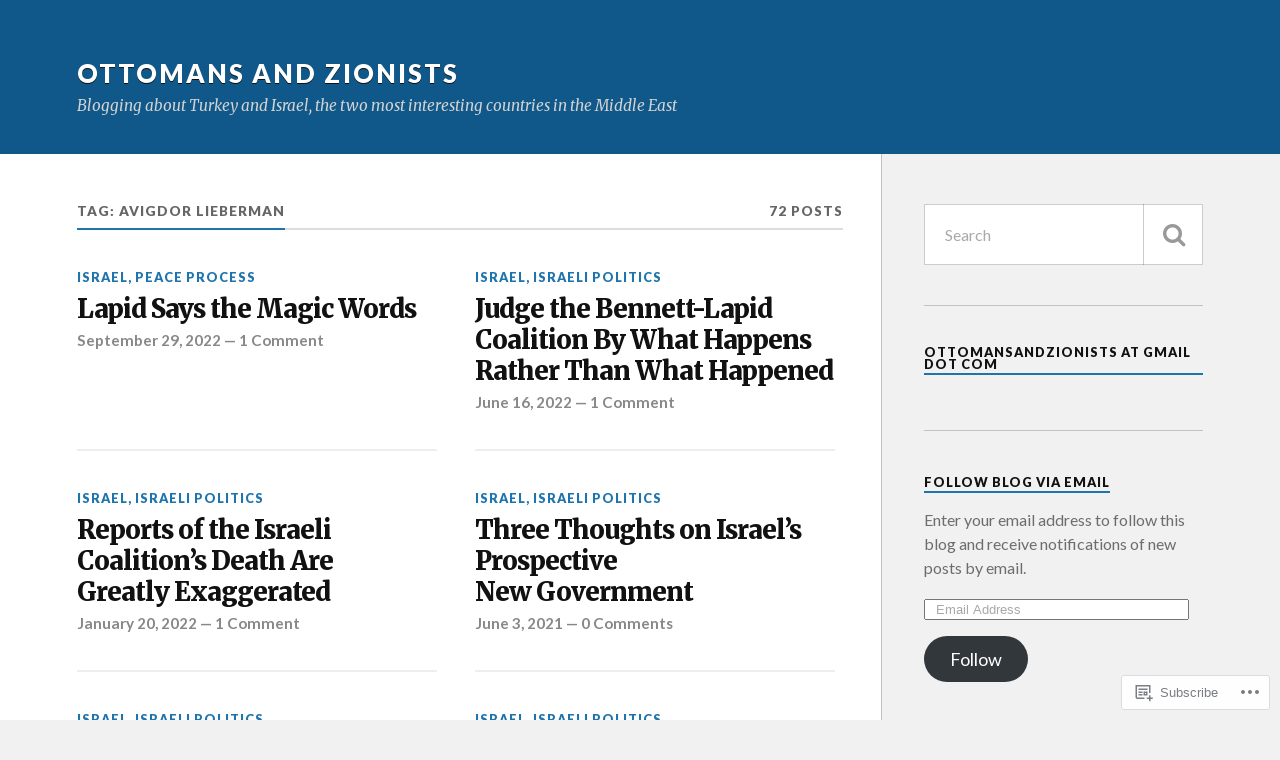

--- FILE ---
content_type: text/html; charset=UTF-8
request_url: https://ottomansandzionists.com/tag/avigdor-lieberman/
body_size: 24304
content:
<!DOCTYPE html>
<html class="no-js" lang="en">

<head>

<meta charset="UTF-8">
<meta name="viewport" content="width=device-width, initial-scale=1">
<link rel="profile" href="http://gmpg.org/xfn/11">
<link rel="pingback" href="https://ottomansandzionists.com/xmlrpc.php">

<title>Avigdor Lieberman &#8211; Ottomans and Zionists</title>
<meta name='robots' content='max-image-preview:large' />
<meta name="google-site-verification" content="zcXcUc4jqTX9r4Gr5_JtTTdG9iIMBiKaZbL-pe7NMIA" />
<script>document.documentElement.className = document.documentElement.className.replace("no-js","js");</script>

<!-- Async WordPress.com Remote Login -->
<script id="wpcom_remote_login_js">
var wpcom_remote_login_extra_auth = '';
function wpcom_remote_login_remove_dom_node_id( element_id ) {
	var dom_node = document.getElementById( element_id );
	if ( dom_node ) { dom_node.parentNode.removeChild( dom_node ); }
}
function wpcom_remote_login_remove_dom_node_classes( class_name ) {
	var dom_nodes = document.querySelectorAll( '.' + class_name );
	for ( var i = 0; i < dom_nodes.length; i++ ) {
		dom_nodes[ i ].parentNode.removeChild( dom_nodes[ i ] );
	}
}
function wpcom_remote_login_final_cleanup() {
	wpcom_remote_login_remove_dom_node_classes( "wpcom_remote_login_msg" );
	wpcom_remote_login_remove_dom_node_id( "wpcom_remote_login_key" );
	wpcom_remote_login_remove_dom_node_id( "wpcom_remote_login_validate" );
	wpcom_remote_login_remove_dom_node_id( "wpcom_remote_login_js" );
	wpcom_remote_login_remove_dom_node_id( "wpcom_request_access_iframe" );
	wpcom_remote_login_remove_dom_node_id( "wpcom_request_access_styles" );
}

// Watch for messages back from the remote login
window.addEventListener( "message", function( e ) {
	if ( e.origin === "https://r-login.wordpress.com" ) {
		var data = {};
		try {
			data = JSON.parse( e.data );
		} catch( e ) {
			wpcom_remote_login_final_cleanup();
			return;
		}

		if ( data.msg === 'LOGIN' ) {
			// Clean up the login check iframe
			wpcom_remote_login_remove_dom_node_id( "wpcom_remote_login_key" );

			var id_regex = new RegExp( /^[0-9]+$/ );
			var token_regex = new RegExp( /^.*|.*|.*$/ );
			if (
				token_regex.test( data.token )
				&& id_regex.test( data.wpcomid )
			) {
				// We have everything we need to ask for a login
				var script = document.createElement( "script" );
				script.setAttribute( "id", "wpcom_remote_login_validate" );
				script.src = '/remote-login.php?wpcom_remote_login=validate'
					+ '&wpcomid=' + data.wpcomid
					+ '&token=' + encodeURIComponent( data.token )
					+ '&host=' + window.location.protocol
					+ '//' + window.location.hostname
					+ '&postid=2555'
					+ '&is_singular=';
				document.body.appendChild( script );
			}

			return;
		}

		// Safari ITP, not logged in, so redirect
		if ( data.msg === 'LOGIN-REDIRECT' ) {
			window.location = 'https://wordpress.com/log-in?redirect_to=' + window.location.href;
			return;
		}

		// Safari ITP, storage access failed, remove the request
		if ( data.msg === 'LOGIN-REMOVE' ) {
			var css_zap = 'html { -webkit-transition: margin-top 1s; transition: margin-top 1s; } /* 9001 */ html { margin-top: 0 !important; } * html body { margin-top: 0 !important; } @media screen and ( max-width: 782px ) { html { margin-top: 0 !important; } * html body { margin-top: 0 !important; } }';
			var style_zap = document.createElement( 'style' );
			style_zap.type = 'text/css';
			style_zap.appendChild( document.createTextNode( css_zap ) );
			document.body.appendChild( style_zap );

			var e = document.getElementById( 'wpcom_request_access_iframe' );
			e.parentNode.removeChild( e );

			document.cookie = 'wordpress_com_login_access=denied; path=/; max-age=31536000';

			return;
		}

		// Safari ITP
		if ( data.msg === 'REQUEST_ACCESS' ) {
			console.log( 'request access: safari' );

			// Check ITP iframe enable/disable knob
			if ( wpcom_remote_login_extra_auth !== 'safari_itp_iframe' ) {
				return;
			}

			// If we are in a "private window" there is no ITP.
			var private_window = false;
			try {
				var opendb = window.openDatabase( null, null, null, null );
			} catch( e ) {
				private_window = true;
			}

			if ( private_window ) {
				console.log( 'private window' );
				return;
			}

			var iframe = document.createElement( 'iframe' );
			iframe.id = 'wpcom_request_access_iframe';
			iframe.setAttribute( 'scrolling', 'no' );
			iframe.setAttribute( 'sandbox', 'allow-storage-access-by-user-activation allow-scripts allow-same-origin allow-top-navigation-by-user-activation' );
			iframe.src = 'https://r-login.wordpress.com/remote-login.php?wpcom_remote_login=request_access&origin=' + encodeURIComponent( data.origin ) + '&wpcomid=' + encodeURIComponent( data.wpcomid );

			var css = 'html { -webkit-transition: margin-top 1s; transition: margin-top 1s; } /* 9001 */ html { margin-top: 46px !important; } * html body { margin-top: 46px !important; } @media screen and ( max-width: 660px ) { html { margin-top: 71px !important; } * html body { margin-top: 71px !important; } #wpcom_request_access_iframe { display: block; height: 71px !important; } } #wpcom_request_access_iframe { border: 0px; height: 46px; position: fixed; top: 0; left: 0; width: 100%; min-width: 100%; z-index: 99999; background: #23282d; } ';

			var style = document.createElement( 'style' );
			style.type = 'text/css';
			style.id = 'wpcom_request_access_styles';
			style.appendChild( document.createTextNode( css ) );
			document.body.appendChild( style );

			document.body.appendChild( iframe );
		}

		if ( data.msg === 'DONE' ) {
			wpcom_remote_login_final_cleanup();
		}
	}
}, false );

// Inject the remote login iframe after the page has had a chance to load
// more critical resources
window.addEventListener( "DOMContentLoaded", function( e ) {
	var iframe = document.createElement( "iframe" );
	iframe.style.display = "none";
	iframe.setAttribute( "scrolling", "no" );
	iframe.setAttribute( "id", "wpcom_remote_login_key" );
	iframe.src = "https://r-login.wordpress.com/remote-login.php"
		+ "?wpcom_remote_login=key"
		+ "&origin=aHR0cHM6Ly9vdHRvbWFuc2FuZHppb25pc3RzLmNvbQ%3D%3D"
		+ "&wpcomid=33809061"
		+ "&time=" + Math.floor( Date.now() / 1000 );
	document.body.appendChild( iframe );
}, false );
</script>
<link rel='dns-prefetch' href='//s0.wp.com' />
<link rel='dns-prefetch' href='//fonts-api.wp.com' />
<link rel="alternate" type="application/rss+xml" title="Ottomans and Zionists &raquo; Feed" href="https://ottomansandzionists.com/feed/" />
<link rel="alternate" type="application/rss+xml" title="Ottomans and Zionists &raquo; Comments Feed" href="https://ottomansandzionists.com/comments/feed/" />
<link rel="alternate" type="application/rss+xml" title="Ottomans and Zionists &raquo; Avigdor Lieberman Tag Feed" href="https://ottomansandzionists.com/tag/avigdor-lieberman/feed/" />
	<script type="text/javascript">
		/* <![CDATA[ */
		function addLoadEvent(func) {
			var oldonload = window.onload;
			if (typeof window.onload != 'function') {
				window.onload = func;
			} else {
				window.onload = function () {
					oldonload();
					func();
				}
			}
		}
		/* ]]> */
	</script>
	<link crossorigin='anonymous' rel='stylesheet' id='all-css-0-1' href='/_static/??-eJxtzEkKgDAMQNELWYMzLsSzSK0STdNiWsTbO+HO5YPPh90r7TgYDmCj8hRnZAHC1QgsJvhBr+pRqkUS+M+/8DVIZLBujHQ9kCdkDEaJ3hzR5+Pe9bbLmqrIm7Yuq+UEbtAzbA==&cssminify=yes' type='text/css' media='all' />
<style id='wp-emoji-styles-inline-css'>

	img.wp-smiley, img.emoji {
		display: inline !important;
		border: none !important;
		box-shadow: none !important;
		height: 1em !important;
		width: 1em !important;
		margin: 0 0.07em !important;
		vertical-align: -0.1em !important;
		background: none !important;
		padding: 0 !important;
	}
/*# sourceURL=wp-emoji-styles-inline-css */
</style>
<link crossorigin='anonymous' rel='stylesheet' id='all-css-2-1' href='/wp-content/plugins/gutenberg-core/v22.2.0/build/styles/block-library/style.css?m=1764855221i&cssminify=yes' type='text/css' media='all' />
<style id='wp-block-library-inline-css'>
.has-text-align-justify {
	text-align:justify;
}
.has-text-align-justify{text-align:justify;}

/*# sourceURL=wp-block-library-inline-css */
</style><style id='global-styles-inline-css'>
:root{--wp--preset--aspect-ratio--square: 1;--wp--preset--aspect-ratio--4-3: 4/3;--wp--preset--aspect-ratio--3-4: 3/4;--wp--preset--aspect-ratio--3-2: 3/2;--wp--preset--aspect-ratio--2-3: 2/3;--wp--preset--aspect-ratio--16-9: 16/9;--wp--preset--aspect-ratio--9-16: 9/16;--wp--preset--color--black: #000000;--wp--preset--color--cyan-bluish-gray: #abb8c3;--wp--preset--color--white: #ffffff;--wp--preset--color--pale-pink: #f78da7;--wp--preset--color--vivid-red: #cf2e2e;--wp--preset--color--luminous-vivid-orange: #ff6900;--wp--preset--color--luminous-vivid-amber: #fcb900;--wp--preset--color--light-green-cyan: #7bdcb5;--wp--preset--color--vivid-green-cyan: #00d084;--wp--preset--color--pale-cyan-blue: #8ed1fc;--wp--preset--color--vivid-cyan-blue: #0693e3;--wp--preset--color--vivid-purple: #9b51e0;--wp--preset--gradient--vivid-cyan-blue-to-vivid-purple: linear-gradient(135deg,rgb(6,147,227) 0%,rgb(155,81,224) 100%);--wp--preset--gradient--light-green-cyan-to-vivid-green-cyan: linear-gradient(135deg,rgb(122,220,180) 0%,rgb(0,208,130) 100%);--wp--preset--gradient--luminous-vivid-amber-to-luminous-vivid-orange: linear-gradient(135deg,rgb(252,185,0) 0%,rgb(255,105,0) 100%);--wp--preset--gradient--luminous-vivid-orange-to-vivid-red: linear-gradient(135deg,rgb(255,105,0) 0%,rgb(207,46,46) 100%);--wp--preset--gradient--very-light-gray-to-cyan-bluish-gray: linear-gradient(135deg,rgb(238,238,238) 0%,rgb(169,184,195) 100%);--wp--preset--gradient--cool-to-warm-spectrum: linear-gradient(135deg,rgb(74,234,220) 0%,rgb(151,120,209) 20%,rgb(207,42,186) 40%,rgb(238,44,130) 60%,rgb(251,105,98) 80%,rgb(254,248,76) 100%);--wp--preset--gradient--blush-light-purple: linear-gradient(135deg,rgb(255,206,236) 0%,rgb(152,150,240) 100%);--wp--preset--gradient--blush-bordeaux: linear-gradient(135deg,rgb(254,205,165) 0%,rgb(254,45,45) 50%,rgb(107,0,62) 100%);--wp--preset--gradient--luminous-dusk: linear-gradient(135deg,rgb(255,203,112) 0%,rgb(199,81,192) 50%,rgb(65,88,208) 100%);--wp--preset--gradient--pale-ocean: linear-gradient(135deg,rgb(255,245,203) 0%,rgb(182,227,212) 50%,rgb(51,167,181) 100%);--wp--preset--gradient--electric-grass: linear-gradient(135deg,rgb(202,248,128) 0%,rgb(113,206,126) 100%);--wp--preset--gradient--midnight: linear-gradient(135deg,rgb(2,3,129) 0%,rgb(40,116,252) 100%);--wp--preset--font-size--small: 13px;--wp--preset--font-size--medium: 20px;--wp--preset--font-size--large: 36px;--wp--preset--font-size--x-large: 42px;--wp--preset--font-family--albert-sans: 'Albert Sans', sans-serif;--wp--preset--font-family--alegreya: Alegreya, serif;--wp--preset--font-family--arvo: Arvo, serif;--wp--preset--font-family--bodoni-moda: 'Bodoni Moda', serif;--wp--preset--font-family--bricolage-grotesque: 'Bricolage Grotesque', sans-serif;--wp--preset--font-family--cabin: Cabin, sans-serif;--wp--preset--font-family--chivo: Chivo, sans-serif;--wp--preset--font-family--commissioner: Commissioner, sans-serif;--wp--preset--font-family--cormorant: Cormorant, serif;--wp--preset--font-family--courier-prime: 'Courier Prime', monospace;--wp--preset--font-family--crimson-pro: 'Crimson Pro', serif;--wp--preset--font-family--dm-mono: 'DM Mono', monospace;--wp--preset--font-family--dm-sans: 'DM Sans', sans-serif;--wp--preset--font-family--dm-serif-display: 'DM Serif Display', serif;--wp--preset--font-family--domine: Domine, serif;--wp--preset--font-family--eb-garamond: 'EB Garamond', serif;--wp--preset--font-family--epilogue: Epilogue, sans-serif;--wp--preset--font-family--fahkwang: Fahkwang, sans-serif;--wp--preset--font-family--figtree: Figtree, sans-serif;--wp--preset--font-family--fira-sans: 'Fira Sans', sans-serif;--wp--preset--font-family--fjalla-one: 'Fjalla One', sans-serif;--wp--preset--font-family--fraunces: Fraunces, serif;--wp--preset--font-family--gabarito: Gabarito, system-ui;--wp--preset--font-family--ibm-plex-mono: 'IBM Plex Mono', monospace;--wp--preset--font-family--ibm-plex-sans: 'IBM Plex Sans', sans-serif;--wp--preset--font-family--ibarra-real-nova: 'Ibarra Real Nova', serif;--wp--preset--font-family--instrument-serif: 'Instrument Serif', serif;--wp--preset--font-family--inter: Inter, sans-serif;--wp--preset--font-family--josefin-sans: 'Josefin Sans', sans-serif;--wp--preset--font-family--jost: Jost, sans-serif;--wp--preset--font-family--libre-baskerville: 'Libre Baskerville', serif;--wp--preset--font-family--libre-franklin: 'Libre Franklin', sans-serif;--wp--preset--font-family--literata: Literata, serif;--wp--preset--font-family--lora: Lora, serif;--wp--preset--font-family--merriweather: Merriweather, serif;--wp--preset--font-family--montserrat: Montserrat, sans-serif;--wp--preset--font-family--newsreader: Newsreader, serif;--wp--preset--font-family--noto-sans-mono: 'Noto Sans Mono', sans-serif;--wp--preset--font-family--nunito: Nunito, sans-serif;--wp--preset--font-family--open-sans: 'Open Sans', sans-serif;--wp--preset--font-family--overpass: Overpass, sans-serif;--wp--preset--font-family--pt-serif: 'PT Serif', serif;--wp--preset--font-family--petrona: Petrona, serif;--wp--preset--font-family--piazzolla: Piazzolla, serif;--wp--preset--font-family--playfair-display: 'Playfair Display', serif;--wp--preset--font-family--plus-jakarta-sans: 'Plus Jakarta Sans', sans-serif;--wp--preset--font-family--poppins: Poppins, sans-serif;--wp--preset--font-family--raleway: Raleway, sans-serif;--wp--preset--font-family--roboto: Roboto, sans-serif;--wp--preset--font-family--roboto-slab: 'Roboto Slab', serif;--wp--preset--font-family--rubik: Rubik, sans-serif;--wp--preset--font-family--rufina: Rufina, serif;--wp--preset--font-family--sora: Sora, sans-serif;--wp--preset--font-family--source-sans-3: 'Source Sans 3', sans-serif;--wp--preset--font-family--source-serif-4: 'Source Serif 4', serif;--wp--preset--font-family--space-mono: 'Space Mono', monospace;--wp--preset--font-family--syne: Syne, sans-serif;--wp--preset--font-family--texturina: Texturina, serif;--wp--preset--font-family--urbanist: Urbanist, sans-serif;--wp--preset--font-family--work-sans: 'Work Sans', sans-serif;--wp--preset--spacing--20: 0.44rem;--wp--preset--spacing--30: 0.67rem;--wp--preset--spacing--40: 1rem;--wp--preset--spacing--50: 1.5rem;--wp--preset--spacing--60: 2.25rem;--wp--preset--spacing--70: 3.38rem;--wp--preset--spacing--80: 5.06rem;--wp--preset--shadow--natural: 6px 6px 9px rgba(0, 0, 0, 0.2);--wp--preset--shadow--deep: 12px 12px 50px rgba(0, 0, 0, 0.4);--wp--preset--shadow--sharp: 6px 6px 0px rgba(0, 0, 0, 0.2);--wp--preset--shadow--outlined: 6px 6px 0px -3px rgb(255, 255, 255), 6px 6px rgb(0, 0, 0);--wp--preset--shadow--crisp: 6px 6px 0px rgb(0, 0, 0);}:where(.is-layout-flex){gap: 0.5em;}:where(.is-layout-grid){gap: 0.5em;}body .is-layout-flex{display: flex;}.is-layout-flex{flex-wrap: wrap;align-items: center;}.is-layout-flex > :is(*, div){margin: 0;}body .is-layout-grid{display: grid;}.is-layout-grid > :is(*, div){margin: 0;}:where(.wp-block-columns.is-layout-flex){gap: 2em;}:where(.wp-block-columns.is-layout-grid){gap: 2em;}:where(.wp-block-post-template.is-layout-flex){gap: 1.25em;}:where(.wp-block-post-template.is-layout-grid){gap: 1.25em;}.has-black-color{color: var(--wp--preset--color--black) !important;}.has-cyan-bluish-gray-color{color: var(--wp--preset--color--cyan-bluish-gray) !important;}.has-white-color{color: var(--wp--preset--color--white) !important;}.has-pale-pink-color{color: var(--wp--preset--color--pale-pink) !important;}.has-vivid-red-color{color: var(--wp--preset--color--vivid-red) !important;}.has-luminous-vivid-orange-color{color: var(--wp--preset--color--luminous-vivid-orange) !important;}.has-luminous-vivid-amber-color{color: var(--wp--preset--color--luminous-vivid-amber) !important;}.has-light-green-cyan-color{color: var(--wp--preset--color--light-green-cyan) !important;}.has-vivid-green-cyan-color{color: var(--wp--preset--color--vivid-green-cyan) !important;}.has-pale-cyan-blue-color{color: var(--wp--preset--color--pale-cyan-blue) !important;}.has-vivid-cyan-blue-color{color: var(--wp--preset--color--vivid-cyan-blue) !important;}.has-vivid-purple-color{color: var(--wp--preset--color--vivid-purple) !important;}.has-black-background-color{background-color: var(--wp--preset--color--black) !important;}.has-cyan-bluish-gray-background-color{background-color: var(--wp--preset--color--cyan-bluish-gray) !important;}.has-white-background-color{background-color: var(--wp--preset--color--white) !important;}.has-pale-pink-background-color{background-color: var(--wp--preset--color--pale-pink) !important;}.has-vivid-red-background-color{background-color: var(--wp--preset--color--vivid-red) !important;}.has-luminous-vivid-orange-background-color{background-color: var(--wp--preset--color--luminous-vivid-orange) !important;}.has-luminous-vivid-amber-background-color{background-color: var(--wp--preset--color--luminous-vivid-amber) !important;}.has-light-green-cyan-background-color{background-color: var(--wp--preset--color--light-green-cyan) !important;}.has-vivid-green-cyan-background-color{background-color: var(--wp--preset--color--vivid-green-cyan) !important;}.has-pale-cyan-blue-background-color{background-color: var(--wp--preset--color--pale-cyan-blue) !important;}.has-vivid-cyan-blue-background-color{background-color: var(--wp--preset--color--vivid-cyan-blue) !important;}.has-vivid-purple-background-color{background-color: var(--wp--preset--color--vivid-purple) !important;}.has-black-border-color{border-color: var(--wp--preset--color--black) !important;}.has-cyan-bluish-gray-border-color{border-color: var(--wp--preset--color--cyan-bluish-gray) !important;}.has-white-border-color{border-color: var(--wp--preset--color--white) !important;}.has-pale-pink-border-color{border-color: var(--wp--preset--color--pale-pink) !important;}.has-vivid-red-border-color{border-color: var(--wp--preset--color--vivid-red) !important;}.has-luminous-vivid-orange-border-color{border-color: var(--wp--preset--color--luminous-vivid-orange) !important;}.has-luminous-vivid-amber-border-color{border-color: var(--wp--preset--color--luminous-vivid-amber) !important;}.has-light-green-cyan-border-color{border-color: var(--wp--preset--color--light-green-cyan) !important;}.has-vivid-green-cyan-border-color{border-color: var(--wp--preset--color--vivid-green-cyan) !important;}.has-pale-cyan-blue-border-color{border-color: var(--wp--preset--color--pale-cyan-blue) !important;}.has-vivid-cyan-blue-border-color{border-color: var(--wp--preset--color--vivid-cyan-blue) !important;}.has-vivid-purple-border-color{border-color: var(--wp--preset--color--vivid-purple) !important;}.has-vivid-cyan-blue-to-vivid-purple-gradient-background{background: var(--wp--preset--gradient--vivid-cyan-blue-to-vivid-purple) !important;}.has-light-green-cyan-to-vivid-green-cyan-gradient-background{background: var(--wp--preset--gradient--light-green-cyan-to-vivid-green-cyan) !important;}.has-luminous-vivid-amber-to-luminous-vivid-orange-gradient-background{background: var(--wp--preset--gradient--luminous-vivid-amber-to-luminous-vivid-orange) !important;}.has-luminous-vivid-orange-to-vivid-red-gradient-background{background: var(--wp--preset--gradient--luminous-vivid-orange-to-vivid-red) !important;}.has-very-light-gray-to-cyan-bluish-gray-gradient-background{background: var(--wp--preset--gradient--very-light-gray-to-cyan-bluish-gray) !important;}.has-cool-to-warm-spectrum-gradient-background{background: var(--wp--preset--gradient--cool-to-warm-spectrum) !important;}.has-blush-light-purple-gradient-background{background: var(--wp--preset--gradient--blush-light-purple) !important;}.has-blush-bordeaux-gradient-background{background: var(--wp--preset--gradient--blush-bordeaux) !important;}.has-luminous-dusk-gradient-background{background: var(--wp--preset--gradient--luminous-dusk) !important;}.has-pale-ocean-gradient-background{background: var(--wp--preset--gradient--pale-ocean) !important;}.has-electric-grass-gradient-background{background: var(--wp--preset--gradient--electric-grass) !important;}.has-midnight-gradient-background{background: var(--wp--preset--gradient--midnight) !important;}.has-small-font-size{font-size: var(--wp--preset--font-size--small) !important;}.has-medium-font-size{font-size: var(--wp--preset--font-size--medium) !important;}.has-large-font-size{font-size: var(--wp--preset--font-size--large) !important;}.has-x-large-font-size{font-size: var(--wp--preset--font-size--x-large) !important;}.has-albert-sans-font-family{font-family: var(--wp--preset--font-family--albert-sans) !important;}.has-alegreya-font-family{font-family: var(--wp--preset--font-family--alegreya) !important;}.has-arvo-font-family{font-family: var(--wp--preset--font-family--arvo) !important;}.has-bodoni-moda-font-family{font-family: var(--wp--preset--font-family--bodoni-moda) !important;}.has-bricolage-grotesque-font-family{font-family: var(--wp--preset--font-family--bricolage-grotesque) !important;}.has-cabin-font-family{font-family: var(--wp--preset--font-family--cabin) !important;}.has-chivo-font-family{font-family: var(--wp--preset--font-family--chivo) !important;}.has-commissioner-font-family{font-family: var(--wp--preset--font-family--commissioner) !important;}.has-cormorant-font-family{font-family: var(--wp--preset--font-family--cormorant) !important;}.has-courier-prime-font-family{font-family: var(--wp--preset--font-family--courier-prime) !important;}.has-crimson-pro-font-family{font-family: var(--wp--preset--font-family--crimson-pro) !important;}.has-dm-mono-font-family{font-family: var(--wp--preset--font-family--dm-mono) !important;}.has-dm-sans-font-family{font-family: var(--wp--preset--font-family--dm-sans) !important;}.has-dm-serif-display-font-family{font-family: var(--wp--preset--font-family--dm-serif-display) !important;}.has-domine-font-family{font-family: var(--wp--preset--font-family--domine) !important;}.has-eb-garamond-font-family{font-family: var(--wp--preset--font-family--eb-garamond) !important;}.has-epilogue-font-family{font-family: var(--wp--preset--font-family--epilogue) !important;}.has-fahkwang-font-family{font-family: var(--wp--preset--font-family--fahkwang) !important;}.has-figtree-font-family{font-family: var(--wp--preset--font-family--figtree) !important;}.has-fira-sans-font-family{font-family: var(--wp--preset--font-family--fira-sans) !important;}.has-fjalla-one-font-family{font-family: var(--wp--preset--font-family--fjalla-one) !important;}.has-fraunces-font-family{font-family: var(--wp--preset--font-family--fraunces) !important;}.has-gabarito-font-family{font-family: var(--wp--preset--font-family--gabarito) !important;}.has-ibm-plex-mono-font-family{font-family: var(--wp--preset--font-family--ibm-plex-mono) !important;}.has-ibm-plex-sans-font-family{font-family: var(--wp--preset--font-family--ibm-plex-sans) !important;}.has-ibarra-real-nova-font-family{font-family: var(--wp--preset--font-family--ibarra-real-nova) !important;}.has-instrument-serif-font-family{font-family: var(--wp--preset--font-family--instrument-serif) !important;}.has-inter-font-family{font-family: var(--wp--preset--font-family--inter) !important;}.has-josefin-sans-font-family{font-family: var(--wp--preset--font-family--josefin-sans) !important;}.has-jost-font-family{font-family: var(--wp--preset--font-family--jost) !important;}.has-libre-baskerville-font-family{font-family: var(--wp--preset--font-family--libre-baskerville) !important;}.has-libre-franklin-font-family{font-family: var(--wp--preset--font-family--libre-franklin) !important;}.has-literata-font-family{font-family: var(--wp--preset--font-family--literata) !important;}.has-lora-font-family{font-family: var(--wp--preset--font-family--lora) !important;}.has-merriweather-font-family{font-family: var(--wp--preset--font-family--merriweather) !important;}.has-montserrat-font-family{font-family: var(--wp--preset--font-family--montserrat) !important;}.has-newsreader-font-family{font-family: var(--wp--preset--font-family--newsreader) !important;}.has-noto-sans-mono-font-family{font-family: var(--wp--preset--font-family--noto-sans-mono) !important;}.has-nunito-font-family{font-family: var(--wp--preset--font-family--nunito) !important;}.has-open-sans-font-family{font-family: var(--wp--preset--font-family--open-sans) !important;}.has-overpass-font-family{font-family: var(--wp--preset--font-family--overpass) !important;}.has-pt-serif-font-family{font-family: var(--wp--preset--font-family--pt-serif) !important;}.has-petrona-font-family{font-family: var(--wp--preset--font-family--petrona) !important;}.has-piazzolla-font-family{font-family: var(--wp--preset--font-family--piazzolla) !important;}.has-playfair-display-font-family{font-family: var(--wp--preset--font-family--playfair-display) !important;}.has-plus-jakarta-sans-font-family{font-family: var(--wp--preset--font-family--plus-jakarta-sans) !important;}.has-poppins-font-family{font-family: var(--wp--preset--font-family--poppins) !important;}.has-raleway-font-family{font-family: var(--wp--preset--font-family--raleway) !important;}.has-roboto-font-family{font-family: var(--wp--preset--font-family--roboto) !important;}.has-roboto-slab-font-family{font-family: var(--wp--preset--font-family--roboto-slab) !important;}.has-rubik-font-family{font-family: var(--wp--preset--font-family--rubik) !important;}.has-rufina-font-family{font-family: var(--wp--preset--font-family--rufina) !important;}.has-sora-font-family{font-family: var(--wp--preset--font-family--sora) !important;}.has-source-sans-3-font-family{font-family: var(--wp--preset--font-family--source-sans-3) !important;}.has-source-serif-4-font-family{font-family: var(--wp--preset--font-family--source-serif-4) !important;}.has-space-mono-font-family{font-family: var(--wp--preset--font-family--space-mono) !important;}.has-syne-font-family{font-family: var(--wp--preset--font-family--syne) !important;}.has-texturina-font-family{font-family: var(--wp--preset--font-family--texturina) !important;}.has-urbanist-font-family{font-family: var(--wp--preset--font-family--urbanist) !important;}.has-work-sans-font-family{font-family: var(--wp--preset--font-family--work-sans) !important;}
/*# sourceURL=global-styles-inline-css */
</style>

<style id='classic-theme-styles-inline-css'>
/*! This file is auto-generated */
.wp-block-button__link{color:#fff;background-color:#32373c;border-radius:9999px;box-shadow:none;text-decoration:none;padding:calc(.667em + 2px) calc(1.333em + 2px);font-size:1.125em}.wp-block-file__button{background:#32373c;color:#fff;text-decoration:none}
/*# sourceURL=/wp-includes/css/classic-themes.min.css */
</style>
<link crossorigin='anonymous' rel='stylesheet' id='all-css-4-1' href='/_static/??-eJx9jUsOwjAMRC+EY6UgCAvEWZrEKoG4jWq3hduTLvisurFG1nszuBQIQ6/UK5Y8dakXDIPPQ3gINsY6Y0ESl0ww0mwOGJPolwDRVyYTRHb4V8QT/LpGqn8ura4EU0wtZeKKbWlLih1p1eWTQem5rZQ6A96XkUSgXk4Tg97qlqzelS/26KzbN835dH8DjlpbIA==&cssminify=yes' type='text/css' media='all' />
<link rel='stylesheet' id='fonts-css' href='https://fonts-api.wp.com/css?family=Lato%3A400%2C700%2C900%2C400italic%2C700italic%7CMerriweather%3A700%2C900%2C400italic&#038;subset=latin%2Clatin-ext' media='all' />
<link crossorigin='anonymous' rel='stylesheet' id='all-css-6-1' href='/_static/??-eJx9i0EKwyAQAD9UuwRDSw6lbzGy2RpWV1xF8vsmt4ZCjsPMQM/GS6qYKtQPRlTIbYYinUMiWHZlXEeViCe4e9UbXM9aN/4PYzOZG4WkUHBmITravfrBq4lQDIt3NUg6gVnYhXKs7/ganuPwmKwd7foFezNUhg==&cssminify=yes' type='text/css' media='all' />
<link crossorigin='anonymous' rel='stylesheet' id='print-css-7-1' href='/wp-content/mu-plugins/global-print/global-print.css?m=1465851035i&cssminify=yes' type='text/css' media='print' />
<style id='jetpack-global-styles-frontend-style-inline-css'>
:root { --font-headings: unset; --font-base: unset; --font-headings-default: -apple-system,BlinkMacSystemFont,"Segoe UI",Roboto,Oxygen-Sans,Ubuntu,Cantarell,"Helvetica Neue",sans-serif; --font-base-default: -apple-system,BlinkMacSystemFont,"Segoe UI",Roboto,Oxygen-Sans,Ubuntu,Cantarell,"Helvetica Neue",sans-serif;}
/*# sourceURL=jetpack-global-styles-frontend-style-inline-css */
</style>
<link crossorigin='anonymous' rel='stylesheet' id='all-css-10-1' href='/_static/??-eJyNjcsKAjEMRX/IGtQZBxfip0hMS9sxTYppGfx7H7gRN+7ugcs5sFRHKi1Ig9Jd5R6zGMyhVaTrh8G6QFHfORhYwlvw6P39PbPENZmt4G/ROQuBKWVkxxrVvuBH1lIoz2waILJekF+HUzlupnG3nQ77YZwfuRJIaQ==&cssminify=yes' type='text/css' media='all' />
<script type="text/javascript" id="wpcom-actionbar-placeholder-js-extra">
/* <![CDATA[ */
var actionbardata = {"siteID":"33809061","postID":"0","siteURL":"https://ottomansandzionists.com","xhrURL":"https://ottomansandzionists.com/wp-admin/admin-ajax.php","nonce":"538b1bcb63","isLoggedIn":"","statusMessage":"","subsEmailDefault":"instantly","proxyScriptUrl":"https://s0.wp.com/wp-content/js/wpcom-proxy-request.js?m=1513050504i&amp;ver=20211021","i18n":{"followedText":"New posts from this site will now appear in your \u003Ca href=\"https://wordpress.com/reader\"\u003EReader\u003C/a\u003E","foldBar":"Collapse this bar","unfoldBar":"Expand this bar","shortLinkCopied":"Shortlink copied to clipboard."}};
//# sourceURL=wpcom-actionbar-placeholder-js-extra
/* ]]> */
</script>
<script type="text/javascript" id="jetpack-mu-wpcom-settings-js-before">
/* <![CDATA[ */
var JETPACK_MU_WPCOM_SETTINGS = {"assetsUrl":"https://s0.wp.com/wp-content/mu-plugins/jetpack-mu-wpcom-plugin/sun/jetpack_vendor/automattic/jetpack-mu-wpcom/src/build/"};
//# sourceURL=jetpack-mu-wpcom-settings-js-before
/* ]]> */
</script>
<script crossorigin='anonymous' type='text/javascript'  src='/_static/??-eJzTLy/QTc7PK0nNK9HPKtYvyinRLSjKr6jUyyrW0QfKZeYl55SmpBaDJLMKS1OLKqGUXm5mHkFFurmZ6UWJJalQxfa5tobmRgamxgZmFpZZACbyLJI='></script>
<script type="text/javascript" id="rlt-proxy-js-after">
/* <![CDATA[ */
	rltInitialize( {"token":null,"iframeOrigins":["https:\/\/widgets.wp.com"]} );
//# sourceURL=rlt-proxy-js-after
/* ]]> */
</script>
<link rel="EditURI" type="application/rsd+xml" title="RSD" href="https://ottomansandzionists.wordpress.com/xmlrpc.php?rsd" />
<meta name="generator" content="WordPress.com" />

<!-- Jetpack Open Graph Tags -->
<meta property="og:type" content="website" />
<meta property="og:title" content="Avigdor Lieberman &#8211; Ottomans and Zionists" />
<meta property="og:url" content="https://ottomansandzionists.com/tag/avigdor-lieberman/" />
<meta property="og:site_name" content="Ottomans and Zionists" />
<meta property="og:image" content="https://secure.gravatar.com/blavatar/36f098e549e198dd25052cf98a10f8071b05d5eae290c2313ff888354f29e919?s=200&#038;ts=1767920409" />
<meta property="og:image:width" content="200" />
<meta property="og:image:height" content="200" />
<meta property="og:image:alt" content="" />
<meta property="og:locale" content="en_US" />
<meta name="twitter:creator" content="@mkoplow" />
<meta name="twitter:site" content="@mkoplow" />

<!-- End Jetpack Open Graph Tags -->
<link rel="shortcut icon" type="image/x-icon" href="https://secure.gravatar.com/blavatar/36f098e549e198dd25052cf98a10f8071b05d5eae290c2313ff888354f29e919?s=32" sizes="16x16" />
<link rel="icon" type="image/x-icon" href="https://secure.gravatar.com/blavatar/36f098e549e198dd25052cf98a10f8071b05d5eae290c2313ff888354f29e919?s=32" sizes="16x16" />
<link rel="apple-touch-icon" href="https://secure.gravatar.com/blavatar/36f098e549e198dd25052cf98a10f8071b05d5eae290c2313ff888354f29e919?s=114" />
<link rel='openid.server' href='https://ottomansandzionists.com/?openidserver=1' />
<link rel='openid.delegate' href='https://ottomansandzionists.com/' />
<link rel="search" type="application/opensearchdescription+xml" href="https://ottomansandzionists.com/osd.xml" title="Ottomans and Zionists" />
<link rel="search" type="application/opensearchdescription+xml" href="https://s1.wp.com/opensearch.xml" title="WordPress.com" />
		<style type="text/css">
			.recentcomments a {
				display: inline !important;
				padding: 0 !important;
				margin: 0 !important;
			}

			table.recentcommentsavatartop img.avatar, table.recentcommentsavatarend img.avatar {
				border: 0px;
				margin: 0;
			}

			table.recentcommentsavatartop a, table.recentcommentsavatarend a {
				border: 0px !important;
				background-color: transparent !important;
			}

			td.recentcommentsavatarend, td.recentcommentsavatartop {
				padding: 0px 0px 1px 0px;
				margin: 0px;
			}

			td.recentcommentstextend {
				border: none !important;
				padding: 0px 0px 2px 10px;
			}

			.rtl td.recentcommentstextend {
				padding: 0px 10px 2px 0px;
			}

			td.recentcommentstexttop {
				border: none;
				padding: 0px 0px 0px 10px;
			}

			.rtl td.recentcommentstexttop {
				padding: 0px 10px 0px 0px;
			}
		</style>
		<meta name="description" content="Posts about Avigdor Lieberman written by ottomansandzionists" />
<style type="text/css" id="custom-colors-css">.post-tags a,
		.tagcloud .widget-content a,
		.widget_tag_cloud .widget-content a,
		#infinite-handle span button:hover { background: #CCCCCC;}
.header-top-menu li.menu-item-has-children a:after,
		.header-top-menu li.page_item_has_children a:after { border-top-color: #D3D3D3;}
.post-tags a:before,
		.tagcloud .widget-content a:before,
		.widget_tag_cloud .widget-content a:before { border-right-color: #CCCCCC;}
.entry-author .author-bio,
		.site-description,
		.post-author .description,
		.header-top-menu ul a,
		.header-top-menu > li > a,
		.social-menu a,
		.credits .attribution,
		.credits .attribution a { color: #D3D3D3;}
.widget-content,
		.rowling-widget-list .excerpt { color: #6D6D6D;}
.nav-toggle .bar,
		.nav-toggle.active .bar { background: #383838;}
.header-bottom-menu > li.menu-item-has-children:after,
		.header-bottom-menu > li.page_item_has_children:after { border-top-color: #383838;}
.header-top-menu li.menu-item-has-children:hover a:after,
		.header-top-menu li.page_item_has_children:hover a:after { border-top-color: #FFFFFF;}
.post-author .title a,
		.social-menu a:hover,
		.social-menu a.active { border-color: #FFFFFF;}
.header-bottom-menu ul a,
		.header-bottom-menu > li > a,
		.header-bottom-menu > li:hover > a,
		.header-bottom-menu ul li:hover > a,
		.header-bottom-menu > li.current_menu_item > a,
		.header-bottom-menu > li.current_page_item > a,
		.navigation .section-inner,
		.sticky.post .sticky-tag,
		.single-post .post .sticky-tag,
		.post-content .page-links a:hover,
		.post-content fieldset legend,
		.post-content fieldset legend,
		.post-content input[type="submit"],
		.post-content input[type="reset"],
		.post-content input[type="button"],
		.post-content input[type="submit"]:hover,
		.post-content input[type="reset"]:hover,
		.post-content input[type="button"]:hover,
		.post-tags a:hover,
		.tagcloud .widget-content a:hover,
		.widget_tag_cloud .widget-content a:hover,
		.comment-respond input[type="submit"],
		.to-the-top .fa { color: #383838;}
.site-title a { color: #FFFFFF;}
.header-top-menu li.current-menu-item > a,
		.header-top-menu li.current_page_item > a,
		.header-top-menu li:hover > a,
		.header-top-menu ul li:hover > a,
		.social-menu a:hover,
		.social-menu a.active { color: #FFFFFF;}
body,
		.post-title a,
		.post-title a:hover,
		.single-post .post-image-caption,
		.page-links > span:nth-of-type(2),
		.post-navigation .navigation-post-title,
		.post-content caption,
		.post-content th,
		.post-content div#jp-relatedposts div.jp-relatedposts-items .jp-relatedposts-post .jp-relatedposts-post-title a,
		.pingbacks-title,
		.pingbacklist a,
		.comment-respond form label { color: #111111;}
.content:before { background: #ffffff;}
.entry-author,
		.header-wrapper,
		.posts .post-image,
		.post-author,
		.credits { background: #0f5889;}
.top-nav { background: #126CA7;}
.header-top-menu ul li,
		.header-top-menu > li:hover > a { background: #106298;}
.social-menu a { border-color: #0f5889;}
.entry-author:before,
		.post-author:before { border-bottom-color: #0f5889;}
.header-bottom-menu ul,
		.navigation .section-inner,
		.header-bottom-menu,
		.nav-toggle,
		.sticky.post .sticky-tag,
		.single-post .post .sticky-tag,
		.post-content .page-links a:hover,
		.post-tags a:hover,
		.tagcloud .widget-content a:hover,
		.widget_tag_cloud .widget-content a:hover,
		.post-content fieldset legend,
		.post-content input[type="submit"],
		.post-content input[type="reset"],
		.post-content input[type="button"],
		.post-content input[type="submit"]:hover,
		.post-content input[type="reset"]:hover,
		.post-content input[type="button"]:hover,
		.comment-respond input[type="submit"],
		#infinite-handle span button,
		.to-the-top { background: #65b2e6;}
.bypostauthor .comment-author-icon { background: #1E74AD;}
.sticky.post .sticky-tag:after,
		.single-post .post .sticky-tag:after,
		.post-tags a:hover:before,
		.tagcloud .widget-content a:hover:before,
		.widget_tag_cloud .widget-content a:hover:before { border-right-color: #65b2e6;}
.post-content a:hover,
		.pingbacks-title,
		.widget_flickr #flickr_badge_uber_wrapper a:last-of-type { border-bottom-color: #65b2e6;}
.sticky.post .sticky-tag:after { border-left-color: #65b2e6;}
.comments-title-link a:hover,
		.page-edit-link .post-edit-link:hover { border-color: #1E74AD;}
.nav-links > div a:hover,
		.comments-nav a:hover,
		.archive-nav a:hover { border-top-color: #1E74AD;}
.widget-title,
		.widget-content a:hover,
		.page-title h4 { border-bottom-color: #1E74AD;}
body a,
		body a:hover,
		body a:active,
		.post-content a,
		.post-content a:hover,
		.post-content p.intro,
		.post-content blockquote:after,
		.post-categories,
		.single-post .post-meta a,
		.single-post .post-image-caption .fa,
		.search-container .search-button:hover,
		.comments-title .fa,
		.comment-reply-title .fa,
		.comments-title-link a,
		.comment-meta .vcard a,
		.no-comments .fa,
		.comment-header h4 a,
		.pingbacklist a:hover,
		.comments-nav a:hover,
		.page-edit-link,
		.related-post .category,
		.nav-links > div a:hover span,
		.credits .copyright a:hover,
		.wrapper .search-button:hover,
		.archive-nav a:hover,
		#wp-calendar thead th,
		#wp-calendar tfoot a:hover,
		.widget-content a:hover,
		.widget-content a:hover::before,
		.widget-content li a:hover,
		.widget-content li a:hover::before,
		.widget_flickr #flickr_badge_uber_wrapper a:last-of-type { color: #1E74AD;}
.site-title a:hover { color: #B8D9EE;}
</style>

<link crossorigin='anonymous' rel='stylesheet' id='all-css-0-3' href='/_static/??-eJydzMsKwjAQheEXMh3qBXUhPoqkk6FMO7mQSSi+vRFUcCPU5X84fLAkgzEUCgV8NUnqyEFhopIszq8GrQFuHBCGyuJaDoqZU+HYvl/VeQ4dqm5gJSwR52YtnCivBHx0VUgBbY5VST6f9/CnV1jImdGKUL7/qqd/9Zf+eNidT/2+304PjvSB1Q==&cssminify=yes' type='text/css' media='all' />
</head>

	<body class="archive tag tag-avigdor-lieberman tag-456579 wp-theme-pubrowling customizer-styles-applied jetpack-reblog-enabled">

		<a class="skip-link screen-reader-text" href="#main">Skip to content</a>

		
		<div class="search-container">

			<div class="section-inner">

				
<form method="get" class="search-form" action="https://ottomansandzionists.com/">
	<label>
		<span class="screen-reader-text">Search for:</span>
		<input type="search" class="search-field" placeholder="Search" value="" name="s" title="Search for:" />
	</label>
	<button type="submit" class="search-button"><span class="fa fw fa-search"></span><span class="screen-reader-text">Search</span></button>
</form>

			</div> <!-- /section-inner -->

		</div> <!-- /search-container -->

		<header class="header-wrapper">

			<div class="header">

				<div class="section-inner">

					
						<a href="https://ottomansandzionists.com/" class="site-logo-link" rel="home" itemprop="url"></a>
						<h2 class="site-title">
							<a href="https://ottomansandzionists.com/" title="Ottomans and Zionists &mdash; Blogging about Turkey and Israel, the two most interesting countries in the Middle East" rel="home">Ottomans and Zionists</a>
						</h2>

													<h4 class="site-description">Blogging about Turkey and Israel, the two most interesting countries in the Middle East</h4>
						
					
					
				</div> <!-- /section-inner -->

			</div> <!-- /header -->

			
		</header> <!-- /header-wrapper -->

<div class="wrapper section-inner">

	<main id="main" class="content">

		<header class="page-title clear-fix">

			<h4>Tag: <span>Avigdor Lieberman</span></h4>
			
		<p>72 Posts</p>

	
		</header> <!-- /page-title -->

		
			<div class="posts" id="posts">

				<div id="infinite-wrap">

				
					
<article id="post-2555" class="post post-2555 type-post status-publish format-standard hentry category-israel category-peace-process tag-abraham-accords tag-avigdor-lieberman tag-bibi-netanyahu tag-gideon-saar tag-national-unity-party tag-two-state-solution tag-united-nations-general-assembly tag-yair-lapid">

	
	
	<header class="post-header">

					<p class="post-categories"><a href="https://ottomansandzionists.com/category/israel/" rel="category tag">Israel</a>, <a href="https://ottomansandzionists.com/category/israel/peace-process/" rel="category tag">peace process</a></p>
		
		<h2 class="post-title"><a href="https://ottomansandzionists.com/2022/09/29/lapid-says-the-magic-words/" rel="bookmark">Lapid Says the Magic&nbsp;Words</a></h2>
		<p class="post-meta">
			<a href="https://ottomansandzionists.com/2022/09/29/lapid-says-the-magic-words/" class="post-meta-date-link">September 29, 2022</a>
			
				<span class="post-meta-separator"> &mdash; </span>
				<a href="https://ottomansandzionists.com/2022/09/29/lapid-says-the-magic-words/#comments">1 Comment</a>		</p>

	</header> <!-- /post-header -->

</article> <!-- /post -->

				
					
<article id="post-2508" class="post post-2508 type-post status-publish format-standard hentry category-israel category-israeli-politics tag-avigdor-lieberman tag-bennett-lapid-government tag-benny-gantz tag-bibi-netanyahu tag-israel-as-a-jewish-state tag-mansour-abbas tag-naftali-bennett tag-nation-state-law tag-yair-lapid tag-yamina">

	
	
	<header class="post-header">

					<p class="post-categories"><a href="https://ottomansandzionists.com/category/israel/" rel="category tag">Israel</a>, <a href="https://ottomansandzionists.com/category/israel/israeli-politics/" rel="category tag">Israeli politics</a></p>
		
		<h2 class="post-title"><a href="https://ottomansandzionists.com/2022/06/16/judge-the-bennett-lapid-coalition-by-what-happens-rather-than-what-happened/" rel="bookmark">Judge the Bennett-Lapid Coalition By What Happens Rather Than What&nbsp;Happened</a></h2>
		<p class="post-meta">
			<a href="https://ottomansandzionists.com/2022/06/16/judge-the-bennett-lapid-coalition-by-what-happens-rather-than-what-happened/" class="post-meta-date-link">June 16, 2022</a>
			
				<span class="post-meta-separator"> &mdash; </span>
				<a href="https://ottomansandzionists.com/2022/06/16/judge-the-bennett-lapid-coalition-by-what-happens-rather-than-what-happened/#comments">1 Comment</a>		</p>

	</header> <!-- /post-header -->

</article> <!-- /post -->

				
					
<article id="post-2444" class="post post-2444 type-post status-publish format-standard hentry category-israel category-israeli-politics tag-amir-ohana tag-avi-dichter tag-avigdor-lieberman tag-ayelet-shaked tag-bennett-lapid-government tag-bibi-netanyahu tag-coalition-politics tag-gideon-saar tag-haredi-parties tag-labor tag-likud tag-mansour-abbas tag-meretz tag-miri-regev tag-naftali-bennett tag-netanyahu-corruption-cases tag-new-hope tag-nir-barkat tag-religious-zionism-party tag-shas tag-tikva-hadasha tag-utj tag-yair-lapid tag-yamina tag-yisrael-beiteinu tag-yisrael-katz tag-yoav-galant tag-yuli-edelstein">

	
	
	<header class="post-header">

					<p class="post-categories"><a href="https://ottomansandzionists.com/category/israel/" rel="category tag">Israel</a>, <a href="https://ottomansandzionists.com/category/israel/israeli-politics/" rel="category tag">Israeli politics</a></p>
		
		<h2 class="post-title"><a href="https://ottomansandzionists.com/2022/01/20/reports-of-the-israeli-coalitions-death-are-greatly-exaggerated/" rel="bookmark">Reports of the Israeli Coalition&#8217;s Death Are Greatly&nbsp;Exaggerated</a></h2>
		<p class="post-meta">
			<a href="https://ottomansandzionists.com/2022/01/20/reports-of-the-israeli-coalitions-death-are-greatly-exaggerated/" class="post-meta-date-link">January 20, 2022</a>
			
				<span class="post-meta-separator"> &mdash; </span>
				<a href="https://ottomansandzionists.com/2022/01/20/reports-of-the-israeli-coalitions-death-are-greatly-exaggerated/#comments">1 Comment</a>		</p>

	</header> <!-- /post-header -->

</article> <!-- /post -->

				
					
<article id="post-2356" class="post post-2356 type-post status-publish format-standard hentry category-israel category-israeli-politics tag-avigdor-lieberman tag-benny-gantz tag-bibi-netanyahu tag-gideon-saar tag-kachol-lavan tag-kadima tag-knesset-coalition tag-labor tag-likud tag-likud-kadima-coalition tag-mansour-abbas tag-meretz tag-naftali-bennett tag-otzma-yehudit tag-tikva-hadasha tag-yair-lapid tag-yamina tag-yesh-atid tag-yisrael-beiteinu">

	
	
	<header class="post-header">

					<p class="post-categories"><a href="https://ottomansandzionists.com/category/israel/" rel="category tag">Israel</a>, <a href="https://ottomansandzionists.com/category/israel/israeli-politics/" rel="category tag">Israeli politics</a></p>
		
		<h2 class="post-title"><a href="https://ottomansandzionists.com/2021/06/03/three-thoughts-on-israels-prospective-new-government/" rel="bookmark">Three Thoughts on Israel&#8217;s Prospective New&nbsp;Government</a></h2>
		<p class="post-meta">
			<a href="https://ottomansandzionists.com/2021/06/03/three-thoughts-on-israels-prospective-new-government/" class="post-meta-date-link">June 3, 2021</a>
			
				<span class="post-meta-separator"> &mdash; </span>
				<a href="https://ottomansandzionists.com/2021/06/03/three-thoughts-on-israels-prospective-new-government/#respond">0 Comments</a>		</p>

	</header> <!-- /post-header -->

</article> <!-- /post -->

				
					
<article id="post-2328" class="post post-2328 type-post status-publish format-standard hentry category-israel category-israeli-politics tag-avigdor-lieberman tag-benny-gantz tag-bibi-netanyahu tag-gideon-saar tag-israeli-arabs tag-israeli-elections tag-joint-list tag-kachol-lavan tag-knesset-elections tag-labor tag-likud tag-mansour-abbas tag-meretz tag-naftali-bennett tag-ruvi-rivlin tag-tikva-hadasha tag-yair-lapid tag-yamina tag-yesh-atid tag-yoaz-hendel">

	
	
	<header class="post-header">

					<p class="post-categories"><a href="https://ottomansandzionists.com/category/israel/" rel="category tag">Israel</a>, <a href="https://ottomansandzionists.com/category/israel/israeli-politics/" rel="category tag">Israeli politics</a></p>
		
		<h2 class="post-title"><a href="https://ottomansandzionists.com/2021/04/01/three-dilemmas-for-israeli-politicians/" rel="bookmark">Three Dilemmas for Israeli&nbsp;Politicians</a></h2>
		<p class="post-meta">
			<a href="https://ottomansandzionists.com/2021/04/01/three-dilemmas-for-israeli-politicians/" class="post-meta-date-link">April 1, 2021</a>
			
				<span class="post-meta-separator"> &mdash; </span>
				<a href="https://ottomansandzionists.com/2021/04/01/three-dilemmas-for-israeli-politicians/#comments">1 Comment</a>		</p>

	</header> <!-- /post-header -->

</article> <!-- /post -->

				
					
<article id="post-2325" class="post post-2325 type-post status-publish format-standard hentry category-israel category-israeli-politics tag-avigdor-lieberman tag-benny-gantz tag-bezalel-smotrich tag-bibi-netanyahu tag-gideon-saar tag-israeli tag-israeli-elections tag-itamar-ben-gvir tag-joint-list tag-kachol-lavan tag-knesset-elections tag-likud tag-mansour-abbas tag-naftali-bennett tag-otzma-yehudit tag-raam tag-religious-zionism-party tag-shas tag-tikva-hadasha tag-utj tag-yair-lapid tag-yamina tag-yesh-atid tag-yisrael-beiteinu">

	
	
	<header class="post-header">

					<p class="post-categories"><a href="https://ottomansandzionists.com/category/israel/" rel="category tag">Israel</a>, <a href="https://ottomansandzionists.com/category/israel/israeli-politics/" rel="category tag">Israeli politics</a></p>
		
		<h2 class="post-title"><a href="https://ottomansandzionists.com/2021/03/25/there-are-no-israeli-political-blocs/" rel="bookmark">There Are No Israeli Political&nbsp;Blocs</a></h2>
		<p class="post-meta">
			<a href="https://ottomansandzionists.com/2021/03/25/there-are-no-israeli-political-blocs/" class="post-meta-date-link">March 25, 2021</a>
			
				<span class="post-meta-separator"> &mdash; </span>
				<a href="https://ottomansandzionists.com/2021/03/25/there-are-no-israeli-political-blocs/#respond">0 Comments</a>		</p>

	</header> <!-- /post-header -->

</article> <!-- /post -->

				
					
<article id="post-2286" class="post post-2286 type-post status-publish format-standard hentry category-biden category-israel category-israeli-politics category-palestinian-politics category-palestinians tag-abraham-accords tag-avigdor-lieberman tag-benny-gantz tag-bibi-netanyahu tag-donald-trump tag-gadi-eisenkot tag-gideon-saar tag-haredi-parties tag-israeli-elections tag-joe-biden tag-kachol-lavan tag-knesset-elections tag-labor tag-likud tag-martyrs-fund tag-morocco tag-naftali-bennett tag-palestinian-authority tag-palestinian-prisoners tag-sudan tag-tikva-hadasha tag-tony-blinken tag-yair-lapid tag-yamina tag-yesh-atid">

	
	
	<header class="post-header">

					<p class="post-categories"><a href="https://ottomansandzionists.com/category/biden/" rel="category tag">Biden</a>, <a href="https://ottomansandzionists.com/category/israel/" rel="category tag">Israel</a>, <a href="https://ottomansandzionists.com/category/israel/israeli-politics/" rel="category tag">Israeli politics</a>, <a href="https://ottomansandzionists.com/category/palestinians/palestinian-politics/" rel="category tag">Palestinian politics</a>, <a href="https://ottomansandzionists.com/category/palestinians/" rel="category tag">Palestinians</a></p>
		
		<h2 class="post-title"><a href="https://ottomansandzionists.com/2020/12/23/things-to-watch-in-2021/" rel="bookmark">Things To Watch in&nbsp;2021</a></h2>
		<p class="post-meta">
			<a href="https://ottomansandzionists.com/2020/12/23/things-to-watch-in-2021/" class="post-meta-date-link">December 23, 2020</a>
			
				<span class="post-meta-separator"> &mdash; </span>
				<a href="https://ottomansandzionists.com/2020/12/23/things-to-watch-in-2021/#respond">0 Comments</a>		</p>

	</header> <!-- /post-header -->

</article> <!-- /post -->

				
					
<article id="post-2179" class="post post-2179 type-post status-publish format-standard hentry category-israel category-israeli-politics tag-avigdor-lieberman tag-benny-gantz tag-bibi-netanyahu tag-gesher tag-gideon-saar tag-haredi-parties tag-israeli-elections tag-joint-list tag-kachol-lavan tag-knesset-elections tag-labor tag-likud tag-meretz tag-orly-levy-abekasis tag-shas tag-utj tag-yisrael-beiteinu has-post-thumbnail fallback-thumbnail">

	
	
		<figure class="post-image">
			<a title="Choose Your Own Adventure Elections&nbsp;Analysis" href="https://ottomansandzionists.com/2020/03/05/choose-your-own-adventure-elections-analysis/">
				<img width="400" height="200" src="https://i0.wp.com/i2.cmail19.com/ei/i/E5/431/8F5/092024/csfinal/ScreenShot2020-03-04at4.24.06PM-990000079e04513c.png?resize=400%2C200&#038;crop=1" loading="lazy" decoding="async" title="Choose Your Own Adventure Elections&nbsp;Analysis" class="attachment-rowling-post-image-thumb wp-post-image" />			</a>
		</figure> <!-- /post-image -->

	
	<header class="post-header">

					<p class="post-categories"><a href="https://ottomansandzionists.com/category/israel/" rel="category tag">Israel</a>, <a href="https://ottomansandzionists.com/category/israel/israeli-politics/" rel="category tag">Israeli politics</a></p>
		
		<h2 class="post-title"><a href="https://ottomansandzionists.com/2020/03/05/choose-your-own-adventure-elections-analysis/" rel="bookmark">Choose Your Own Adventure Elections&nbsp;Analysis</a></h2>
		<p class="post-meta">
			<a href="https://ottomansandzionists.com/2020/03/05/choose-your-own-adventure-elections-analysis/" class="post-meta-date-link">March 5, 2020</a>
			
				<span class="post-meta-separator"> &mdash; </span>
				<a href="https://ottomansandzionists.com/2020/03/05/choose-your-own-adventure-elections-analysis/#respond">0 Comments</a>		</p>

	</header> <!-- /post-header -->

</article> <!-- /post -->

				
					
<article id="post-2166" class="post post-2166 type-post status-publish format-standard hentry category-israel category-israeli-politics category-west-bank tag-avigdor-lieberman tag-benny-gantz tag-bibi-netanyahu tag-jordan-valley tag-kachol-lavan tag-likud tag-west-bank-annexation">

	
	
	<header class="post-header">

					<p class="post-categories"><a href="https://ottomansandzionists.com/category/israel/" rel="category tag">Israel</a>, <a href="https://ottomansandzionists.com/category/israel/israeli-politics/" rel="category tag">Israeli politics</a>, <a href="https://ottomansandzionists.com/category/west-bank/" rel="category tag">West Bank</a></p>
		
		<h2 class="post-title"><a href="https://ottomansandzionists.com/2020/01/23/benny-gantz-and-the-politics-of-annexation/" rel="bookmark">Benny Gantz and the Politics of&nbsp;Annexation</a></h2>
		<p class="post-meta">
			<a href="https://ottomansandzionists.com/2020/01/23/benny-gantz-and-the-politics-of-annexation/" class="post-meta-date-link">January 23, 2020</a>
			
				<span class="post-meta-separator"> &mdash; </span>
				<a href="https://ottomansandzionists.com/2020/01/23/benny-gantz-and-the-politics-of-annexation/#respond">0 Comments</a>		</p>

	</header> <!-- /post-header -->

</article> <!-- /post -->

				
					
<article id="post-2141" class="post post-2141 type-post status-publish format-standard hentry category-israel category-israeli-politics tag-aryeh-deri tag-avigdor-lieberman tag-ayelet-shaked tag-benny-gantz tag-bibi-netanyahu tag-haredi-parties tag-hayemin-hehadash tag-kachol-lavan tag-knesset-elections tag-likud tag-miki-zohar tag-netanyahu-coalition tag-reuven-rivlin tag-shas tag-utj tag-yamina tag-yisrael-beiteinu">

	
	
	<header class="post-header">

					<p class="post-categories"><a href="https://ottomansandzionists.com/category/israel/" rel="category tag">Israel</a>, <a href="https://ottomansandzionists.com/category/israel/israeli-politics/" rel="category tag">Israeli politics</a></p>
		
		<h2 class="post-title"><a href="https://ottomansandzionists.com/2019/11/07/the-election-plan-that-is-actually-a-crack-in-the-right-wing-bloc/" rel="bookmark">The Election Plan That Is Actually A Crack In The Right-Wing&nbsp;Bloc</a></h2>
		<p class="post-meta">
			<a href="https://ottomansandzionists.com/2019/11/07/the-election-plan-that-is-actually-a-crack-in-the-right-wing-bloc/" class="post-meta-date-link">November 7, 2019</a>
			
				<span class="post-meta-separator"> &mdash; </span>
				<a href="https://ottomansandzionists.com/2019/11/07/the-election-plan-that-is-actually-a-crack-in-the-right-wing-bloc/#comments">1 Comment</a>		</p>

	</header> <!-- /post-header -->

</article> <!-- /post -->

				
				</div>

			</div> <!-- /posts -->

			
	<nav class="navigation posts-navigation" aria-label="Posts">
		<h2 class="screen-reader-text">Posts navigation</h2>
		<div class="nav-links"><div class="nav-previous"><a href="https://ottomansandzionists.com/tag/avigdor-lieberman/page/2/" >Older posts</a></div></div>
	</nav>
		
	</main> <!-- /content -->

	
<div class="sidebar">
	<aside id="search-3" class="widget widget_search"><div class="widget-content">
<form method="get" class="search-form" action="https://ottomansandzionists.com/">
	<label>
		<span class="screen-reader-text">Search for:</span>
		<input type="search" class="search-field" placeholder="Search" value="" name="s" title="Search for:" />
	</label>
	<button type="submit" class="search-button"><span class="fa fw fa-search"></span><span class="screen-reader-text">Search</span></button>
</form>
</div><div class="clear"></div></aside><aside id="text-2" class="widget widget_text"><div class="widget-content"><h3 class="widget-title">ottomansandzionists at gmail dot com</h3>			<div class="textwidget"></div>
		</div><div class="clear"></div></aside><aside id="blog_subscription-2" class="widget widget_blog_subscription jetpack_subscription_widget"><div class="widget-content"><h3 class="widget-title"><label for="subscribe-field">Follow Blog via Email</label></h3>

			<div class="wp-block-jetpack-subscriptions__container">
			<form
				action="https://subscribe.wordpress.com"
				method="post"
				accept-charset="utf-8"
				data-blog="33809061"
				data-post_access_level="everybody"
				id="subscribe-blog"
			>
				<p>Enter your email address to follow this blog and receive notifications of new posts by email.</p>
				<p id="subscribe-email">
					<label
						id="subscribe-field-label"
						for="subscribe-field"
						class="screen-reader-text"
					>
						Email Address:					</label>

					<input
							type="email"
							name="email"
							autocomplete="email"
							
							style="width: 95%; padding: 1px 10px"
							placeholder="Email Address"
							value=""
							id="subscribe-field"
							required
						/>				</p>

				<p id="subscribe-submit"
									>
					<input type="hidden" name="action" value="subscribe"/>
					<input type="hidden" name="blog_id" value="33809061"/>
					<input type="hidden" name="source" value="https://ottomansandzionists.com/tag/avigdor-lieberman/"/>
					<input type="hidden" name="sub-type" value="widget"/>
					<input type="hidden" name="redirect_fragment" value="subscribe-blog"/>
					<input type="hidden" id="_wpnonce" name="_wpnonce" value="331e46c05b" />					<button type="submit"
													class="wp-block-button__link"
																	>
						Follow					</button>
				</p>
			</form>
						</div>
			
</div><div class="clear"></div></aside><aside id="pages-3" class="widget widget_pages"><div class="widget-content"><h3 class="widget-title">Pages</h3>
			<ul>
				<li class="page_item page-item-2"><a href="https://ottomansandzionists.com/about/">About Me</a></li>
<li class="page_item page-item-584"><a href="https://ottomansandzionists.com/publications/">Publications</a></li>
			</ul>

			</div><div class="clear"></div></aside>
		<aside id="recent-posts-2" class="widget widget_recent_entries"><div class="widget-content">
		<h3 class="widget-title">Recent Posts</h3>
		<ul>
											<li>
					<a href="https://ottomansandzionists.com/2024/10/31/the-highest-stakes-do-not-lie-in-the-presidential-election/">The Highest Stakes Do Not Lie in the Presidential&nbsp;Election</a>
									</li>
											<li>
					<a href="https://ottomansandzionists.com/2024/09/26/the-rewards-and-risks-of-israels-war-against-hezbollah/">The Rewards and Risks of Israel&#8217;s War Against&nbsp;Hezbollah</a>
									</li>
											<li>
					<a href="https://ottomansandzionists.com/2024/09/19/israels-foreign-policy-continues-to-be-swallowed-by-politics/">Israel&#8217;s Foreign Policy Continues to be Swallowed by&nbsp;Politics</a>
									</li>
											<li>
					<a href="https://ottomansandzionists.com/2024/09/04/the-lies-we-tell-ourselves/">The Lies We Tell&nbsp;Ourselves</a>
									</li>
											<li>
					<a href="https://ottomansandzionists.com/2024/08/01/dr-israel-and-mr-judea/">Dr. Israel and Mr.&nbsp;Judea</a>
									</li>
					</ul>

		</div><div class="clear"></div></aside><aside id="archives-2" class="widget widget_archive"><div class="widget-content"><h3 class="widget-title">Archives</h3>
			<ul>
					<li><a href='https://ottomansandzionists.com/2024/10/'>October 2024</a></li>
	<li><a href='https://ottomansandzionists.com/2024/09/'>September 2024</a></li>
	<li><a href='https://ottomansandzionists.com/2024/08/'>August 2024</a></li>
	<li><a href='https://ottomansandzionists.com/2024/06/'>June 2024</a></li>
	<li><a href='https://ottomansandzionists.com/2024/05/'>May 2024</a></li>
	<li><a href='https://ottomansandzionists.com/2024/04/'>April 2024</a></li>
	<li><a href='https://ottomansandzionists.com/2024/03/'>March 2024</a></li>
	<li><a href='https://ottomansandzionists.com/2024/02/'>February 2024</a></li>
	<li><a href='https://ottomansandzionists.com/2024/01/'>January 2024</a></li>
	<li><a href='https://ottomansandzionists.com/2023/12/'>December 2023</a></li>
	<li><a href='https://ottomansandzionists.com/2023/11/'>November 2023</a></li>
	<li><a href='https://ottomansandzionists.com/2023/10/'>October 2023</a></li>
	<li><a href='https://ottomansandzionists.com/2023/09/'>September 2023</a></li>
	<li><a href='https://ottomansandzionists.com/2023/08/'>August 2023</a></li>
	<li><a href='https://ottomansandzionists.com/2023/07/'>July 2023</a></li>
	<li><a href='https://ottomansandzionists.com/2023/06/'>June 2023</a></li>
	<li><a href='https://ottomansandzionists.com/2023/05/'>May 2023</a></li>
	<li><a href='https://ottomansandzionists.com/2023/04/'>April 2023</a></li>
	<li><a href='https://ottomansandzionists.com/2023/03/'>March 2023</a></li>
	<li><a href='https://ottomansandzionists.com/2023/02/'>February 2023</a></li>
	<li><a href='https://ottomansandzionists.com/2023/01/'>January 2023</a></li>
	<li><a href='https://ottomansandzionists.com/2022/12/'>December 2022</a></li>
	<li><a href='https://ottomansandzionists.com/2022/11/'>November 2022</a></li>
	<li><a href='https://ottomansandzionists.com/2022/10/'>October 2022</a></li>
	<li><a href='https://ottomansandzionists.com/2022/09/'>September 2022</a></li>
	<li><a href='https://ottomansandzionists.com/2022/08/'>August 2022</a></li>
	<li><a href='https://ottomansandzionists.com/2022/07/'>July 2022</a></li>
	<li><a href='https://ottomansandzionists.com/2022/06/'>June 2022</a></li>
	<li><a href='https://ottomansandzionists.com/2022/05/'>May 2022</a></li>
	<li><a href='https://ottomansandzionists.com/2022/04/'>April 2022</a></li>
	<li><a href='https://ottomansandzionists.com/2022/03/'>March 2022</a></li>
	<li><a href='https://ottomansandzionists.com/2022/02/'>February 2022</a></li>
	<li><a href='https://ottomansandzionists.com/2022/01/'>January 2022</a></li>
	<li><a href='https://ottomansandzionists.com/2021/12/'>December 2021</a></li>
	<li><a href='https://ottomansandzionists.com/2021/11/'>November 2021</a></li>
	<li><a href='https://ottomansandzionists.com/2021/10/'>October 2021</a></li>
	<li><a href='https://ottomansandzionists.com/2021/09/'>September 2021</a></li>
	<li><a href='https://ottomansandzionists.com/2021/08/'>August 2021</a></li>
	<li><a href='https://ottomansandzionists.com/2021/07/'>July 2021</a></li>
	<li><a href='https://ottomansandzionists.com/2021/06/'>June 2021</a></li>
	<li><a href='https://ottomansandzionists.com/2021/05/'>May 2021</a></li>
	<li><a href='https://ottomansandzionists.com/2021/04/'>April 2021</a></li>
	<li><a href='https://ottomansandzionists.com/2021/03/'>March 2021</a></li>
	<li><a href='https://ottomansandzionists.com/2021/02/'>February 2021</a></li>
	<li><a href='https://ottomansandzionists.com/2021/01/'>January 2021</a></li>
	<li><a href='https://ottomansandzionists.com/2020/12/'>December 2020</a></li>
	<li><a href='https://ottomansandzionists.com/2020/11/'>November 2020</a></li>
	<li><a href='https://ottomansandzionists.com/2020/10/'>October 2020</a></li>
	<li><a href='https://ottomansandzionists.com/2020/09/'>September 2020</a></li>
	<li><a href='https://ottomansandzionists.com/2020/08/'>August 2020</a></li>
	<li><a href='https://ottomansandzionists.com/2020/07/'>July 2020</a></li>
	<li><a href='https://ottomansandzionists.com/2020/06/'>June 2020</a></li>
	<li><a href='https://ottomansandzionists.com/2020/05/'>May 2020</a></li>
	<li><a href='https://ottomansandzionists.com/2020/04/'>April 2020</a></li>
	<li><a href='https://ottomansandzionists.com/2020/03/'>March 2020</a></li>
	<li><a href='https://ottomansandzionists.com/2020/02/'>February 2020</a></li>
	<li><a href='https://ottomansandzionists.com/2020/01/'>January 2020</a></li>
	<li><a href='https://ottomansandzionists.com/2019/12/'>December 2019</a></li>
	<li><a href='https://ottomansandzionists.com/2019/11/'>November 2019</a></li>
	<li><a href='https://ottomansandzionists.com/2019/10/'>October 2019</a></li>
	<li><a href='https://ottomansandzionists.com/2019/09/'>September 2019</a></li>
	<li><a href='https://ottomansandzionists.com/2019/08/'>August 2019</a></li>
	<li><a href='https://ottomansandzionists.com/2019/07/'>July 2019</a></li>
	<li><a href='https://ottomansandzionists.com/2019/06/'>June 2019</a></li>
	<li><a href='https://ottomansandzionists.com/2019/05/'>May 2019</a></li>
	<li><a href='https://ottomansandzionists.com/2019/04/'>April 2019</a></li>
	<li><a href='https://ottomansandzionists.com/2019/03/'>March 2019</a></li>
	<li><a href='https://ottomansandzionists.com/2019/02/'>February 2019</a></li>
	<li><a href='https://ottomansandzionists.com/2019/01/'>January 2019</a></li>
	<li><a href='https://ottomansandzionists.com/2018/12/'>December 2018</a></li>
	<li><a href='https://ottomansandzionists.com/2018/11/'>November 2018</a></li>
	<li><a href='https://ottomansandzionists.com/2018/10/'>October 2018</a></li>
	<li><a href='https://ottomansandzionists.com/2018/09/'>September 2018</a></li>
	<li><a href='https://ottomansandzionists.com/2018/08/'>August 2018</a></li>
	<li><a href='https://ottomansandzionists.com/2018/07/'>July 2018</a></li>
	<li><a href='https://ottomansandzionists.com/2018/06/'>June 2018</a></li>
	<li><a href='https://ottomansandzionists.com/2018/05/'>May 2018</a></li>
	<li><a href='https://ottomansandzionists.com/2018/04/'>April 2018</a></li>
	<li><a href='https://ottomansandzionists.com/2018/03/'>March 2018</a></li>
	<li><a href='https://ottomansandzionists.com/2018/02/'>February 2018</a></li>
	<li><a href='https://ottomansandzionists.com/2018/01/'>January 2018</a></li>
	<li><a href='https://ottomansandzionists.com/2017/12/'>December 2017</a></li>
	<li><a href='https://ottomansandzionists.com/2017/11/'>November 2017</a></li>
	<li><a href='https://ottomansandzionists.com/2017/10/'>October 2017</a></li>
	<li><a href='https://ottomansandzionists.com/2017/09/'>September 2017</a></li>
	<li><a href='https://ottomansandzionists.com/2017/08/'>August 2017</a></li>
	<li><a href='https://ottomansandzionists.com/2017/07/'>July 2017</a></li>
	<li><a href='https://ottomansandzionists.com/2017/06/'>June 2017</a></li>
	<li><a href='https://ottomansandzionists.com/2017/05/'>May 2017</a></li>
	<li><a href='https://ottomansandzionists.com/2017/04/'>April 2017</a></li>
	<li><a href='https://ottomansandzionists.com/2017/03/'>March 2017</a></li>
	<li><a href='https://ottomansandzionists.com/2017/02/'>February 2017</a></li>
	<li><a href='https://ottomansandzionists.com/2017/01/'>January 2017</a></li>
	<li><a href='https://ottomansandzionists.com/2016/12/'>December 2016</a></li>
	<li><a href='https://ottomansandzionists.com/2016/11/'>November 2016</a></li>
	<li><a href='https://ottomansandzionists.com/2016/10/'>October 2016</a></li>
	<li><a href='https://ottomansandzionists.com/2016/09/'>September 2016</a></li>
	<li><a href='https://ottomansandzionists.com/2016/08/'>August 2016</a></li>
	<li><a href='https://ottomansandzionists.com/2016/07/'>July 2016</a></li>
	<li><a href='https://ottomansandzionists.com/2016/06/'>June 2016</a></li>
	<li><a href='https://ottomansandzionists.com/2016/05/'>May 2016</a></li>
	<li><a href='https://ottomansandzionists.com/2016/04/'>April 2016</a></li>
	<li><a href='https://ottomansandzionists.com/2016/03/'>March 2016</a></li>
	<li><a href='https://ottomansandzionists.com/2016/02/'>February 2016</a></li>
	<li><a href='https://ottomansandzionists.com/2016/01/'>January 2016</a></li>
	<li><a href='https://ottomansandzionists.com/2015/12/'>December 2015</a></li>
	<li><a href='https://ottomansandzionists.com/2015/11/'>November 2015</a></li>
	<li><a href='https://ottomansandzionists.com/2015/10/'>October 2015</a></li>
	<li><a href='https://ottomansandzionists.com/2015/09/'>September 2015</a></li>
	<li><a href='https://ottomansandzionists.com/2015/08/'>August 2015</a></li>
	<li><a href='https://ottomansandzionists.com/2015/07/'>July 2015</a></li>
	<li><a href='https://ottomansandzionists.com/2015/06/'>June 2015</a></li>
	<li><a href='https://ottomansandzionists.com/2015/04/'>April 2015</a></li>
	<li><a href='https://ottomansandzionists.com/2015/03/'>March 2015</a></li>
	<li><a href='https://ottomansandzionists.com/2015/02/'>February 2015</a></li>
	<li><a href='https://ottomansandzionists.com/2015/01/'>January 2015</a></li>
	<li><a href='https://ottomansandzionists.com/2014/12/'>December 2014</a></li>
	<li><a href='https://ottomansandzionists.com/2014/10/'>October 2014</a></li>
	<li><a href='https://ottomansandzionists.com/2014/09/'>September 2014</a></li>
	<li><a href='https://ottomansandzionists.com/2014/08/'>August 2014</a></li>
	<li><a href='https://ottomansandzionists.com/2014/07/'>July 2014</a></li>
	<li><a href='https://ottomansandzionists.com/2014/06/'>June 2014</a></li>
	<li><a href='https://ottomansandzionists.com/2014/05/'>May 2014</a></li>
	<li><a href='https://ottomansandzionists.com/2014/04/'>April 2014</a></li>
	<li><a href='https://ottomansandzionists.com/2014/03/'>March 2014</a></li>
	<li><a href='https://ottomansandzionists.com/2014/02/'>February 2014</a></li>
	<li><a href='https://ottomansandzionists.com/2014/01/'>January 2014</a></li>
	<li><a href='https://ottomansandzionists.com/2013/12/'>December 2013</a></li>
	<li><a href='https://ottomansandzionists.com/2013/11/'>November 2013</a></li>
	<li><a href='https://ottomansandzionists.com/2013/10/'>October 2013</a></li>
	<li><a href='https://ottomansandzionists.com/2013/08/'>August 2013</a></li>
	<li><a href='https://ottomansandzionists.com/2013/07/'>July 2013</a></li>
	<li><a href='https://ottomansandzionists.com/2013/06/'>June 2013</a></li>
	<li><a href='https://ottomansandzionists.com/2013/05/'>May 2013</a></li>
	<li><a href='https://ottomansandzionists.com/2013/04/'>April 2013</a></li>
	<li><a href='https://ottomansandzionists.com/2013/03/'>March 2013</a></li>
	<li><a href='https://ottomansandzionists.com/2013/02/'>February 2013</a></li>
	<li><a href='https://ottomansandzionists.com/2013/01/'>January 2013</a></li>
	<li><a href='https://ottomansandzionists.com/2012/12/'>December 2012</a></li>
	<li><a href='https://ottomansandzionists.com/2012/11/'>November 2012</a></li>
	<li><a href='https://ottomansandzionists.com/2012/10/'>October 2012</a></li>
	<li><a href='https://ottomansandzionists.com/2012/09/'>September 2012</a></li>
	<li><a href='https://ottomansandzionists.com/2012/08/'>August 2012</a></li>
	<li><a href='https://ottomansandzionists.com/2012/07/'>July 2012</a></li>
	<li><a href='https://ottomansandzionists.com/2012/06/'>June 2012</a></li>
	<li><a href='https://ottomansandzionists.com/2012/05/'>May 2012</a></li>
	<li><a href='https://ottomansandzionists.com/2012/04/'>April 2012</a></li>
	<li><a href='https://ottomansandzionists.com/2012/03/'>March 2012</a></li>
			</ul>

			</div><div class="clear"></div></aside><aside id="categories-2" class="widget widget_categories"><div class="widget-content"><h3 class="widget-title">Categories</h3>
			<ul>
					<li class="cat-item cat-item-3917021"><a href="https://ottomansandzionists.com/category/american-jewry/">American Jewry</a> (80)
</li>
	<li class="cat-item cat-item-57280"><a href="https://ottomansandzionists.com/category/anti-semitism/">anti-Semitism</a> (15)
</li>
	<li class="cat-item cat-item-50095623"><a href="https://ottomansandzionists.com/category/arab-spring/">Arab Spring</a> (17)
</li>
	<li class="cat-item cat-item-262248"><a href="https://ottomansandzionists.com/category/biden/">Biden</a> (45)
</li>
	<li class="cat-item cat-item-39274"><a href="https://ottomansandzionists.com/category/free-speech/">free speech</a> (6)
</li>
	<li class="cat-item cat-item-239229"><a href="https://ottomansandzionists.com/category/gaza/">Gaza</a> (88)
<ul class='children'>
	<li class="cat-item cat-item-55270"><a href="https://ottomansandzionists.com/category/gaza/hamas/">Hamas</a> (65)
</li>
</ul>
</li>
	<li class="cat-item cat-item-6645"><a href="https://ottomansandzionists.com/category/iran/">Iran</a> (85)
<ul class='children'>
	<li class="cat-item cat-item-139503"><a href="https://ottomansandzionists.com/category/iran/nuclear-weapons/">nuclear weapons</a> (45)
</li>
</ul>
</li>
	<li class="cat-item cat-item-9937"><a href="https://ottomansandzionists.com/category/israel/">Israel</a> (613)
<ul class='children'>
	<li class="cat-item cat-item-305855"><a href="https://ottomansandzionists.com/category/israel/anti-zionism/">anti-Zionism</a> (16)
</li>
	<li class="cat-item cat-item-2552998"><a href="https://ottomansandzionists.com/category/israel/israeli-politics/">Israeli politics</a> (200)
</li>
	<li class="cat-item cat-item-2506911"><a href="https://ottomansandzionists.com/category/israel/israeli-society/">Israeli society</a> (36)
</li>
	<li class="cat-item cat-item-54446"><a href="https://ottomansandzionists.com/category/israel/peace-process/">peace process</a> (96)
</li>
	<li class="cat-item cat-item-34443"><a href="https://ottomansandzionists.com/category/israel/settlements/">settlements</a> (103)
</li>
</ul>
</li>
	<li class="cat-item cat-item-27993"><a href="https://ottomansandzionists.com/category/jerusalem/">Jerusalem</a> (6)
</li>
	<li class="cat-item cat-item-3250"><a href="https://ottomansandzionists.com/category/middle-east/">Middle East</a> (17)
</li>
	<li class="cat-item cat-item-376320"><a href="https://ottomansandzionists.com/category/obama/">Obama</a> (19)
</li>
	<li class="cat-item cat-item-102143"><a href="https://ottomansandzionists.com/category/palestinians/">Palestinians</a> (112)
<ul class='children'>
	<li class="cat-item cat-item-1639785"><a href="https://ottomansandzionists.com/category/palestinians/palestinian-politics/">Palestinian politics</a> (12)
</li>
</ul>
</li>
	<li class="cat-item cat-item-18052"><a href="https://ottomansandzionists.com/category/syria/">Syria</a> (52)
</li>
	<li class="cat-item cat-item-467532"><a href="https://ottomansandzionists.com/category/trump/">Trump</a> (82)
</li>
	<li class="cat-item cat-item-22740"><a href="https://ottomansandzionists.com/category/tunisia/">Tunisia</a> (4)
</li>
	<li class="cat-item cat-item-1148"><a href="https://ottomansandzionists.com/category/turkey/">Turkey</a> (193)
<ul class='children'>
	<li class="cat-item cat-item-17269"><a href="https://ottomansandzionists.com/category/turkey/press-freedom/">press freedom</a> (9)
</li>
	<li class="cat-item cat-item-744943"><a href="https://ottomansandzionists.com/category/turkey/turkish-politics/">Turkish politics</a> (48)
</li>
</ul>
</li>
	<li class="cat-item cat-item-235409"><a href="https://ottomansandzionists.com/category/u-s-politics/">U.S. politics</a> (93)
</li>
	<li class="cat-item cat-item-1"><a href="https://ottomansandzionists.com/category/uncategorized/">Uncategorized</a> (20)
</li>
	<li class="cat-item cat-item-242039"><a href="https://ottomansandzionists.com/category/west-bank/">West Bank</a> (152)
</li>
	<li class="cat-item cat-item-47476"><a href="https://ottomansandzionists.com/category/zionism/">Zionism</a> (7)
</li>
			</ul>

			</div><div class="clear"></div></aside><aside id="linkcat-1356" class="widget widget_links"><div class="widget-content"><h3 class="widget-title">Blogroll</h3>
	<ul class='xoxo blogroll'>
<li><a href="http://andrewsullivan.thedailybeast.com/">Andrew Sullivan</a></li>
<li><a href="http://ataturksrepublic.wordpress.com">Atatürk&#039;s Republic</a></li>
<li><a href="http://www.eurasianet.org/">Eurasianet</a></li>
<li><a href="http://www.foreignpolicy.com/">Foreign Policy</a></li>
<li><a href="http://thegwpost.com/">Globalized World Post</a></li>
<li><a href="http://www.theatlantic.com/jeffrey-goldberg/">Jeffrey Goldberg</a></li>
<li><a href="http://kamilpasha.com/">Kamil Pasha</a></li>
<li><a href="http://mideastmatrix.wordpress.com/">Mideast Matrix</a></li>
<li><a href="http://www.thedailybeast.com/openzion.html">Open Zion</a></li>
<li><a href="http://www.martinkramer.org/sandbox.html">Sandbox</a></li>
<li><a href="http://southjerusalem.com/">South Jerusalem</a></li>
<li><a href="http://blogs.cfr.org/cook/">Steven Cook</a></li>
<li><a href="http://www.midafternoonmap.com/">The Afternoon Map</a></li>
<li><a href="http://backchannel.al-monitor.com/">The Back Channel</a></li>
<li><a href="http://thecamelsnose.blogspot.com/">The Camel&#039;s Nose</a></li>
<li><a href="http://www.silkroadstudies.org/new/turkey.html">Turkey Analyst</a></li>
<li><a href="http://turkeywonk.wordpress.com/">Turkey Wonk</a></li>

	</ul>
</div><div class="clear"></div></aside>
<aside id="twitter-2" class="widget widget_twitter"><div class="widget-content"><h3 class="widget-title"><a href='http://twitter.com/mkoplow'>Recent Tweets</a></h3><a class="twitter-timeline" data-height="600" data-dnt="true" href="https://twitter.com/mkoplow">Tweets by mkoplow</a></div><div class="clear"></div></aside></div>

	<div class="clear"></div>

</div> <!-- /wrapper.section-inner -->


<footer class="site-footer">

	<div class="section-inner">
		<a href="#" class="to-the-top" title="To the top"><div class="fa fw fa-arrow-up"></div></a>
		<p class="copyright">&copy; 2026 <a href="https://ottomansandzionists.com/" title="Ottomans and Zionists &mdash; Blogging about Turkey and Israel, the two most interesting countries in the Middle East" rel="home">Ottomans and Zionists</a></p>
		<p class="attribution"><a href="https://wordpress.com/?ref=footer_website" rel="nofollow">Create a free website or blog at WordPress.com.</a></p>
	</div>

</footer> <!-- /site-footer -->

		<script type="text/javascript">
		var infiniteScroll = {"settings":{"id":"infinite-wrap","ajaxurl":"https://ottomansandzionists.com/?infinity=scrolling","type":"scroll","wrapper":false,"wrapper_class":"infinite-wrap","footer":"page","click_handle":"1","text":"Older posts","totop":"Scroll back to top","currentday":"07.11.19","order":"DESC","scripts":[],"styles":[],"google_analytics":false,"offset":1,"history":{"host":"ottomansandzionists.com","path":"/tag/avigdor-lieberman/page/%d/","use_trailing_slashes":true,"parameters":""},"query_args":{"tag":"avigdor-lieberman","error":"","m":"","p":0,"post_parent":"","subpost":"","subpost_id":"","attachment":"","attachment_id":0,"name":"","pagename":"","page_id":0,"second":"","minute":"","hour":"","day":0,"monthnum":0,"year":0,"w":0,"category_name":"","cat":"","tag_id":456579,"author":"","author_name":"","feed":"","tb":"","paged":0,"meta_key":"","meta_value":"","preview":"","s":"","sentence":"","title":"","fields":"all","menu_order":"","embed":"","category__in":[],"category__not_in":[],"category__and":[],"post__in":[],"post__not_in":[],"post_name__in":[],"tag__in":[],"tag__not_in":[],"tag__and":[],"tag_slug__in":["avigdor-lieberman"],"tag_slug__and":[],"post_parent__in":[],"post_parent__not_in":[],"author__in":[],"author__not_in":[],"search_columns":[],"lazy_load_term_meta":false,"posts_per_page":10,"ignore_sticky_posts":false,"suppress_filters":false,"cache_results":true,"update_post_term_cache":true,"update_menu_item_cache":false,"update_post_meta_cache":true,"post_type":"","nopaging":false,"comments_per_page":"50","no_found_rows":false,"order":"DESC"},"query_before":"2026-01-08 20:00:09","last_post_date":"2019-11-07 11:20:52","body_class":"infinite-scroll neverending","loading_text":"Loading new page","stats":"blog=33809061\u0026v=wpcom\u0026tz=-4\u0026user_id=0\u0026arch_tag=avigdor-lieberman\u0026arch_results=10\u0026subd=ottomansandzionists\u0026x_pagetype=infinite"}};
		</script>
		<!--  -->
<script type="speculationrules">
{"prefetch":[{"source":"document","where":{"and":[{"href_matches":"/*"},{"not":{"href_matches":["/wp-*.php","/wp-admin/*","/files/*","/wp-content/*","/wp-content/plugins/*","/wp-content/themes/pub/rowling/*","/*\\?(.+)"]}},{"not":{"selector_matches":"a[rel~=\"nofollow\"]"}},{"not":{"selector_matches":".no-prefetch, .no-prefetch a"}}]},"eagerness":"conservative"}]}
</script>
<script type="text/javascript" src="//0.gravatar.com/js/hovercards/hovercards.min.js?ver=202602924dcd77a86c6f1d3698ec27fc5da92b28585ddad3ee636c0397cf312193b2a1" id="grofiles-cards-js"></script>
<script type="text/javascript" id="wpgroho-js-extra">
/* <![CDATA[ */
var WPGroHo = {"my_hash":""};
//# sourceURL=wpgroho-js-extra
/* ]]> */
</script>
<script crossorigin='anonymous' type='text/javascript'  src='/wp-content/mu-plugins/gravatar-hovercards/wpgroho.js?m=1610363240i'></script>

	<script>
		// Initialize and attach hovercards to all gravatars
		( function() {
			function init() {
				if ( typeof Gravatar === 'undefined' ) {
					return;
				}

				if ( typeof Gravatar.init !== 'function' ) {
					return;
				}

				Gravatar.profile_cb = function ( hash, id ) {
					WPGroHo.syncProfileData( hash, id );
				};

				Gravatar.my_hash = WPGroHo.my_hash;
				Gravatar.init(
					'body',
					'#wp-admin-bar-my-account',
					{
						i18n: {
							'Edit your profile →': 'Edit your profile →',
							'View profile →': 'View profile →',
							'Contact': 'Contact',
							'Send money': 'Send money',
							'Sorry, we are unable to load this Gravatar profile.': 'Sorry, we are unable to load this Gravatar profile.',
							'Gravatar not found.': 'Gravatar not found.',
							'Too Many Requests.': 'Too Many Requests.',
							'Internal Server Error.': 'Internal Server Error.',
							'Is this you?': 'Is this you?',
							'Claim your free profile.': 'Claim your free profile.',
							'Email': 'Email',
							'Home Phone': 'Home Phone',
							'Work Phone': 'Work Phone',
							'Cell Phone': 'Cell Phone',
							'Contact Form': 'Contact Form',
							'Calendar': 'Calendar',
						},
					}
				);
			}

			if ( document.readyState !== 'loading' ) {
				init();
			} else {
				document.addEventListener( 'DOMContentLoaded', init );
			}
		} )();
	</script>

		<div style="display:none">
	</div>
		<div id="infinite-footer">
			<div class="container">
				<div class="blog-info">
					<a id="infinity-blog-title" href="https://ottomansandzionists.com/" rel="home">
						Ottomans and Zionists					</a>
				</div>
				<div class="blog-credits">
					<a href="https://wordpress.com/?ref=footer_blog" rel="nofollow">Blog at WordPress.com.</a> 				</div>
			</div>
		</div><!-- #infinite-footer -->
				<div id="actionbar" dir="ltr" style="display: none;"
			class="actnbr-pub-rowling actnbr-has-follow actnbr-has-actions">
		<ul>
								<li class="actnbr-btn actnbr-hidden">
								<a class="actnbr-action actnbr-actn-follow " href="">
			<svg class="gridicon" height="20" width="20" xmlns="http://www.w3.org/2000/svg" viewBox="0 0 20 20"><path clip-rule="evenodd" d="m4 4.5h12v6.5h1.5v-6.5-1.5h-1.5-12-1.5v1.5 10.5c0 1.1046.89543 2 2 2h7v-1.5h-7c-.27614 0-.5-.2239-.5-.5zm10.5 2h-9v1.5h9zm-5 3h-4v1.5h4zm3.5 1.5h-1v1h1zm-1-1.5h-1.5v1.5 1 1.5h1.5 1 1.5v-1.5-1-1.5h-1.5zm-2.5 2.5h-4v1.5h4zm6.5 1.25h1.5v2.25h2.25v1.5h-2.25v2.25h-1.5v-2.25h-2.25v-1.5h2.25z"  fill-rule="evenodd"></path></svg>
			<span>Subscribe</span>
		</a>
		<a class="actnbr-action actnbr-actn-following  no-display" href="">
			<svg class="gridicon" height="20" width="20" xmlns="http://www.w3.org/2000/svg" viewBox="0 0 20 20"><path fill-rule="evenodd" clip-rule="evenodd" d="M16 4.5H4V15C4 15.2761 4.22386 15.5 4.5 15.5H11.5V17H4.5C3.39543 17 2.5 16.1046 2.5 15V4.5V3H4H16H17.5V4.5V12.5H16V4.5ZM5.5 6.5H14.5V8H5.5V6.5ZM5.5 9.5H9.5V11H5.5V9.5ZM12 11H13V12H12V11ZM10.5 9.5H12H13H14.5V11V12V13.5H13H12H10.5V12V11V9.5ZM5.5 12H9.5V13.5H5.5V12Z" fill="#008A20"></path><path class="following-icon-tick" d="M13.5 16L15.5 18L19 14.5" stroke="#008A20" stroke-width="1.5"></path></svg>
			<span>Subscribed</span>
		</a>
							<div class="actnbr-popover tip tip-top-left actnbr-notice" id="follow-bubble">
							<div class="tip-arrow"></div>
							<div class="tip-inner actnbr-follow-bubble">
															<ul>
											<li class="actnbr-sitename">
			<a href="https://ottomansandzionists.com">
				<img loading='lazy' alt='' src='https://secure.gravatar.com/blavatar/36f098e549e198dd25052cf98a10f8071b05d5eae290c2313ff888354f29e919?s=50&#038;d=https%3A%2F%2Fs0.wp.com%2Fi%2Flogo%2Fwpcom-gray-white.png' srcset='https://secure.gravatar.com/blavatar/36f098e549e198dd25052cf98a10f8071b05d5eae290c2313ff888354f29e919?s=50&#038;d=https%3A%2F%2Fs0.wp.com%2Fi%2Flogo%2Fwpcom-gray-white.png 1x, https://secure.gravatar.com/blavatar/36f098e549e198dd25052cf98a10f8071b05d5eae290c2313ff888354f29e919?s=75&#038;d=https%3A%2F%2Fs0.wp.com%2Fi%2Flogo%2Fwpcom-gray-white.png 1.5x, https://secure.gravatar.com/blavatar/36f098e549e198dd25052cf98a10f8071b05d5eae290c2313ff888354f29e919?s=100&#038;d=https%3A%2F%2Fs0.wp.com%2Fi%2Flogo%2Fwpcom-gray-white.png 2x, https://secure.gravatar.com/blavatar/36f098e549e198dd25052cf98a10f8071b05d5eae290c2313ff888354f29e919?s=150&#038;d=https%3A%2F%2Fs0.wp.com%2Fi%2Flogo%2Fwpcom-gray-white.png 3x, https://secure.gravatar.com/blavatar/36f098e549e198dd25052cf98a10f8071b05d5eae290c2313ff888354f29e919?s=200&#038;d=https%3A%2F%2Fs0.wp.com%2Fi%2Flogo%2Fwpcom-gray-white.png 4x' class='avatar avatar-50' height='50' width='50' />				Ottomans and Zionists			</a>
		</li>
										<div class="actnbr-message no-display"></div>
									<form method="post" action="https://subscribe.wordpress.com" accept-charset="utf-8" style="display: none;">
																						<div class="actnbr-follow-count">Join 655 other subscribers</div>
																					<div>
										<input type="email" name="email" placeholder="Enter your email address" class="actnbr-email-field" aria-label="Enter your email address" />
										</div>
										<input type="hidden" name="action" value="subscribe" />
										<input type="hidden" name="blog_id" value="33809061" />
										<input type="hidden" name="source" value="https://ottomansandzionists.com/tag/avigdor-lieberman/" />
										<input type="hidden" name="sub-type" value="actionbar-follow" />
										<input type="hidden" id="_wpnonce" name="_wpnonce" value="331e46c05b" />										<div class="actnbr-button-wrap">
											<button type="submit" value="Sign me up">
												Sign me up											</button>
										</div>
									</form>
									<li class="actnbr-login-nudge">
										<div>
											Already have a WordPress.com account? <a href="https://wordpress.com/log-in?redirect_to=https%3A%2F%2Fr-login.wordpress.com%2Fremote-login.php%3Faction%3Dlink%26back%3Dhttps%253A%252F%252Fottomansandzionists.com%252F2022%252F09%252F29%252Flapid-says-the-magic-words%252F">Log in now.</a>										</div>
									</li>
								</ul>
															</div>
						</div>
					</li>
							<li class="actnbr-ellipsis actnbr-hidden">
				<svg class="gridicon gridicons-ellipsis" height="24" width="24" xmlns="http://www.w3.org/2000/svg" viewBox="0 0 24 24"><g><path d="M7 12c0 1.104-.896 2-2 2s-2-.896-2-2 .896-2 2-2 2 .896 2 2zm12-2c-1.104 0-2 .896-2 2s.896 2 2 2 2-.896 2-2-.896-2-2-2zm-7 0c-1.104 0-2 .896-2 2s.896 2 2 2 2-.896 2-2-.896-2-2-2z"/></g></svg>				<div class="actnbr-popover tip tip-top-left actnbr-more">
					<div class="tip-arrow"></div>
					<div class="tip-inner">
						<ul>
								<li class="actnbr-sitename">
			<a href="https://ottomansandzionists.com">
				<img loading='lazy' alt='' src='https://secure.gravatar.com/blavatar/36f098e549e198dd25052cf98a10f8071b05d5eae290c2313ff888354f29e919?s=50&#038;d=https%3A%2F%2Fs0.wp.com%2Fi%2Flogo%2Fwpcom-gray-white.png' srcset='https://secure.gravatar.com/blavatar/36f098e549e198dd25052cf98a10f8071b05d5eae290c2313ff888354f29e919?s=50&#038;d=https%3A%2F%2Fs0.wp.com%2Fi%2Flogo%2Fwpcom-gray-white.png 1x, https://secure.gravatar.com/blavatar/36f098e549e198dd25052cf98a10f8071b05d5eae290c2313ff888354f29e919?s=75&#038;d=https%3A%2F%2Fs0.wp.com%2Fi%2Flogo%2Fwpcom-gray-white.png 1.5x, https://secure.gravatar.com/blavatar/36f098e549e198dd25052cf98a10f8071b05d5eae290c2313ff888354f29e919?s=100&#038;d=https%3A%2F%2Fs0.wp.com%2Fi%2Flogo%2Fwpcom-gray-white.png 2x, https://secure.gravatar.com/blavatar/36f098e549e198dd25052cf98a10f8071b05d5eae290c2313ff888354f29e919?s=150&#038;d=https%3A%2F%2Fs0.wp.com%2Fi%2Flogo%2Fwpcom-gray-white.png 3x, https://secure.gravatar.com/blavatar/36f098e549e198dd25052cf98a10f8071b05d5eae290c2313ff888354f29e919?s=200&#038;d=https%3A%2F%2Fs0.wp.com%2Fi%2Flogo%2Fwpcom-gray-white.png 4x' class='avatar avatar-50' height='50' width='50' />				Ottomans and Zionists			</a>
		</li>
								<li class="actnbr-folded-follow">
										<a class="actnbr-action actnbr-actn-follow " href="">
			<svg class="gridicon" height="20" width="20" xmlns="http://www.w3.org/2000/svg" viewBox="0 0 20 20"><path clip-rule="evenodd" d="m4 4.5h12v6.5h1.5v-6.5-1.5h-1.5-12-1.5v1.5 10.5c0 1.1046.89543 2 2 2h7v-1.5h-7c-.27614 0-.5-.2239-.5-.5zm10.5 2h-9v1.5h9zm-5 3h-4v1.5h4zm3.5 1.5h-1v1h1zm-1-1.5h-1.5v1.5 1 1.5h1.5 1 1.5v-1.5-1-1.5h-1.5zm-2.5 2.5h-4v1.5h4zm6.5 1.25h1.5v2.25h2.25v1.5h-2.25v2.25h-1.5v-2.25h-2.25v-1.5h2.25z"  fill-rule="evenodd"></path></svg>
			<span>Subscribe</span>
		</a>
		<a class="actnbr-action actnbr-actn-following  no-display" href="">
			<svg class="gridicon" height="20" width="20" xmlns="http://www.w3.org/2000/svg" viewBox="0 0 20 20"><path fill-rule="evenodd" clip-rule="evenodd" d="M16 4.5H4V15C4 15.2761 4.22386 15.5 4.5 15.5H11.5V17H4.5C3.39543 17 2.5 16.1046 2.5 15V4.5V3H4H16H17.5V4.5V12.5H16V4.5ZM5.5 6.5H14.5V8H5.5V6.5ZM5.5 9.5H9.5V11H5.5V9.5ZM12 11H13V12H12V11ZM10.5 9.5H12H13H14.5V11V12V13.5H13H12H10.5V12V11V9.5ZM5.5 12H9.5V13.5H5.5V12Z" fill="#008A20"></path><path class="following-icon-tick" d="M13.5 16L15.5 18L19 14.5" stroke="#008A20" stroke-width="1.5"></path></svg>
			<span>Subscribed</span>
		</a>
								</li>
														<li class="actnbr-signup"><a href="https://wordpress.com/start/">Sign up</a></li>
							<li class="actnbr-login"><a href="https://wordpress.com/log-in?redirect_to=https%3A%2F%2Fr-login.wordpress.com%2Fremote-login.php%3Faction%3Dlink%26back%3Dhttps%253A%252F%252Fottomansandzionists.com%252F2022%252F09%252F29%252Flapid-says-the-magic-words%252F">Log in</a></li>
															<li class="flb-report">
									<a href="https://wordpress.com/abuse/?report_url=https://ottomansandzionists.com" target="_blank" rel="noopener noreferrer">
										Report this content									</a>
								</li>
															<li class="actnbr-reader">
									<a href="https://wordpress.com/reader/feeds/5791766">
										View site in Reader									</a>
								</li>
															<li class="actnbr-subs">
									<a href="https://subscribe.wordpress.com/">Manage subscriptions</a>
								</li>
																<li class="actnbr-fold"><a href="">Collapse this bar</a></li>
														</ul>
					</div>
				</div>
			</li>
		</ul>
	</div>
	
<script>
window.addEventListener( "DOMContentLoaded", function( event ) {
	var link = document.createElement( "link" );
	link.href = "/wp-content/mu-plugins/actionbar/actionbar.css?v=20250116";
	link.type = "text/css";
	link.rel = "stylesheet";
	document.head.appendChild( link );

	var script = document.createElement( "script" );
	script.src = "/wp-content/mu-plugins/actionbar/actionbar.js?v=20250204";
	document.body.appendChild( script );
} );
</script>

			<div id="jp-carousel-loading-overlay">
			<div id="jp-carousel-loading-wrapper">
				<span id="jp-carousel-library-loading">&nbsp;</span>
			</div>
		</div>
		<div class="jp-carousel-overlay" style="display: none;">

		<div class="jp-carousel-container">
			<!-- The Carousel Swiper -->
			<div
				class="jp-carousel-wrap swiper jp-carousel-swiper-container jp-carousel-transitions"
				itemscope
				itemtype="https://schema.org/ImageGallery">
				<div class="jp-carousel swiper-wrapper"></div>
				<div class="jp-swiper-button-prev swiper-button-prev">
					<svg width="25" height="24" viewBox="0 0 25 24" fill="none" xmlns="http://www.w3.org/2000/svg">
						<mask id="maskPrev" mask-type="alpha" maskUnits="userSpaceOnUse" x="8" y="6" width="9" height="12">
							<path d="M16.2072 16.59L11.6496 12L16.2072 7.41L14.8041 6L8.8335 12L14.8041 18L16.2072 16.59Z" fill="white"/>
						</mask>
						<g mask="url(#maskPrev)">
							<rect x="0.579102" width="23.8823" height="24" fill="#FFFFFF"/>
						</g>
					</svg>
				</div>
				<div class="jp-swiper-button-next swiper-button-next">
					<svg width="25" height="24" viewBox="0 0 25 24" fill="none" xmlns="http://www.w3.org/2000/svg">
						<mask id="maskNext" mask-type="alpha" maskUnits="userSpaceOnUse" x="8" y="6" width="8" height="12">
							<path d="M8.59814 16.59L13.1557 12L8.59814 7.41L10.0012 6L15.9718 12L10.0012 18L8.59814 16.59Z" fill="white"/>
						</mask>
						<g mask="url(#maskNext)">
							<rect x="0.34375" width="23.8822" height="24" fill="#FFFFFF"/>
						</g>
					</svg>
				</div>
			</div>
			<!-- The main close buton -->
			<div class="jp-carousel-close-hint">
				<svg width="25" height="24" viewBox="0 0 25 24" fill="none" xmlns="http://www.w3.org/2000/svg">
					<mask id="maskClose" mask-type="alpha" maskUnits="userSpaceOnUse" x="5" y="5" width="15" height="14">
						<path d="M19.3166 6.41L17.9135 5L12.3509 10.59L6.78834 5L5.38525 6.41L10.9478 12L5.38525 17.59L6.78834 19L12.3509 13.41L17.9135 19L19.3166 17.59L13.754 12L19.3166 6.41Z" fill="white"/>
					</mask>
					<g mask="url(#maskClose)">
						<rect x="0.409668" width="23.8823" height="24" fill="#FFFFFF"/>
					</g>
				</svg>
			</div>
			<!-- Image info, comments and meta -->
			<div class="jp-carousel-info">
				<div class="jp-carousel-info-footer">
					<div class="jp-carousel-pagination-container">
						<div class="jp-swiper-pagination swiper-pagination"></div>
						<div class="jp-carousel-pagination"></div>
					</div>
					<div class="jp-carousel-photo-title-container">
						<h2 class="jp-carousel-photo-caption"></h2>
					</div>
					<div class="jp-carousel-photo-icons-container">
						<a href="#" class="jp-carousel-icon-btn jp-carousel-icon-info" aria-label="Toggle photo metadata visibility">
							<span class="jp-carousel-icon">
								<svg width="25" height="24" viewBox="0 0 25 24" fill="none" xmlns="http://www.w3.org/2000/svg">
									<mask id="maskInfo" mask-type="alpha" maskUnits="userSpaceOnUse" x="2" y="2" width="21" height="20">
										<path fill-rule="evenodd" clip-rule="evenodd" d="M12.7537 2C7.26076 2 2.80273 6.48 2.80273 12C2.80273 17.52 7.26076 22 12.7537 22C18.2466 22 22.7046 17.52 22.7046 12C22.7046 6.48 18.2466 2 12.7537 2ZM11.7586 7V9H13.7488V7H11.7586ZM11.7586 11V17H13.7488V11H11.7586ZM4.79292 12C4.79292 16.41 8.36531 20 12.7537 20C17.142 20 20.7144 16.41 20.7144 12C20.7144 7.59 17.142 4 12.7537 4C8.36531 4 4.79292 7.59 4.79292 12Z" fill="white"/>
									</mask>
									<g mask="url(#maskInfo)">
										<rect x="0.8125" width="23.8823" height="24" fill="#FFFFFF"/>
									</g>
								</svg>
							</span>
						</a>
												<a href="#" class="jp-carousel-icon-btn jp-carousel-icon-comments" aria-label="Toggle photo comments visibility">
							<span class="jp-carousel-icon">
								<svg width="25" height="24" viewBox="0 0 25 24" fill="none" xmlns="http://www.w3.org/2000/svg">
									<mask id="maskComments" mask-type="alpha" maskUnits="userSpaceOnUse" x="2" y="2" width="21" height="20">
										<path fill-rule="evenodd" clip-rule="evenodd" d="M4.3271 2H20.2486C21.3432 2 22.2388 2.9 22.2388 4V16C22.2388 17.1 21.3432 18 20.2486 18H6.31729L2.33691 22V4C2.33691 2.9 3.2325 2 4.3271 2ZM6.31729 16H20.2486V4H4.3271V18L6.31729 16Z" fill="white"/>
									</mask>
									<g mask="url(#maskComments)">
										<rect x="0.34668" width="23.8823" height="24" fill="#FFFFFF"/>
									</g>
								</svg>

								<span class="jp-carousel-has-comments-indicator" aria-label="This image has comments."></span>
							</span>
						</a>
											</div>
				</div>
				<div class="jp-carousel-info-extra">
					<div class="jp-carousel-info-content-wrapper">
						<div class="jp-carousel-photo-title-container">
							<h2 class="jp-carousel-photo-title"></h2>
						</div>
						<div class="jp-carousel-comments-wrapper">
															<div id="jp-carousel-comments-loading">
									<span>Loading Comments...</span>
								</div>
								<div class="jp-carousel-comments"></div>
								<div id="jp-carousel-comment-form-container">
									<span id="jp-carousel-comment-form-spinner">&nbsp;</span>
									<div id="jp-carousel-comment-post-results"></div>
																														<form id="jp-carousel-comment-form">
												<label for="jp-carousel-comment-form-comment-field" class="screen-reader-text">Write a Comment...</label>
												<textarea
													name="comment"
													class="jp-carousel-comment-form-field jp-carousel-comment-form-textarea"
													id="jp-carousel-comment-form-comment-field"
													placeholder="Write a Comment..."
												></textarea>
												<div id="jp-carousel-comment-form-submit-and-info-wrapper">
													<div id="jp-carousel-comment-form-commenting-as">
																													<fieldset>
																<label for="jp-carousel-comment-form-email-field">Email (Required)</label>
																<input type="text" name="email" class="jp-carousel-comment-form-field jp-carousel-comment-form-text-field" id="jp-carousel-comment-form-email-field" />
															</fieldset>
															<fieldset>
																<label for="jp-carousel-comment-form-author-field">Name (Required)</label>
																<input type="text" name="author" class="jp-carousel-comment-form-field jp-carousel-comment-form-text-field" id="jp-carousel-comment-form-author-field" />
															</fieldset>
															<fieldset>
																<label for="jp-carousel-comment-form-url-field">Website</label>
																<input type="text" name="url" class="jp-carousel-comment-form-field jp-carousel-comment-form-text-field" id="jp-carousel-comment-form-url-field" />
															</fieldset>
																											</div>
													<input
														type="submit"
														name="submit"
														class="jp-carousel-comment-form-button"
														id="jp-carousel-comment-form-button-submit"
														value="Post Comment" />
												</div>
											</form>
																											</div>
													</div>
						<div class="jp-carousel-image-meta">
							<div class="jp-carousel-title-and-caption">
								<div class="jp-carousel-photo-info">
									<h3 class="jp-carousel-caption" itemprop="caption description"></h3>
								</div>

								<div class="jp-carousel-photo-description"></div>
							</div>
							<ul class="jp-carousel-image-exif" style="display: none;"></ul>
							<a class="jp-carousel-image-download" href="#" target="_blank" style="display: none;">
								<svg width="25" height="24" viewBox="0 0 25 24" fill="none" xmlns="http://www.w3.org/2000/svg">
									<mask id="mask0" mask-type="alpha" maskUnits="userSpaceOnUse" x="3" y="3" width="19" height="18">
										<path fill-rule="evenodd" clip-rule="evenodd" d="M5.84615 5V19H19.7775V12H21.7677V19C21.7677 20.1 20.8721 21 19.7775 21H5.84615C4.74159 21 3.85596 20.1 3.85596 19V5C3.85596 3.9 4.74159 3 5.84615 3H12.8118V5H5.84615ZM14.802 5V3H21.7677V10H19.7775V6.41L9.99569 16.24L8.59261 14.83L18.3744 5H14.802Z" fill="white"/>
									</mask>
									<g mask="url(#mask0)">
										<rect x="0.870605" width="23.8823" height="24" fill="#FFFFFF"/>
									</g>
								</svg>
								<span class="jp-carousel-download-text"></span>
							</a>
							<div class="jp-carousel-image-map" style="display: none;"></div>
						</div>
					</div>
				</div>
			</div>
		</div>

		</div>
		
	<script type="text/javascript">
		(function () {
			var wpcom_reblog = {
				source: 'toolbar',

				toggle_reblog_box_flair: function (obj_id, post_id) {

					// Go to site selector. This will redirect to their blog if they only have one.
					const postEndpoint = `https://wordpress.com/post`;

					// Ideally we would use the permalink here, but fortunately this will be replaced with the 
					// post permalink in the editor.
					const originalURL = `${ document.location.href }?page_id=${ post_id }`; 
					
					const url =
						postEndpoint +
						'?url=' +
						encodeURIComponent( originalURL ) +
						'&is_post_share=true' +
						'&v=5';

					const redirect = function () {
						if (
							! window.open( url, '_blank' )
						) {
							location.href = url;
						}
					};

					if ( /Firefox/.test( navigator.userAgent ) ) {
						setTimeout( redirect, 0 );
					} else {
						redirect();
					}
				},
			};

			window.wpcom_reblog = wpcom_reblog;
		})();
	</script>
<script crossorigin='anonymous' type='text/javascript'  src='/_static/??-eJyNjj0SgkAMRi/kEikYaByP4sASIBCyK9kMeHsptFEKyjfzvh9Yo/NBEkqC2Vxk60kUmCZUeBoaDrW0jEs26gWO5RFTrP30YVATeJB4aIy4BZKOhBI69Utg/vIrm0l+S9OA874brYElrEzSw6igE0W3w+S64E1dR9u5YMe4KVP7//7Yb4M1jKmOKfThXKTn0NS8u/f5lpdFcc3zsqrGN45ngFo='></script>
<script type="text/javascript" src="https://platform.twitter.com/widgets.js?ver=20111117" id="twitter-widgets-js"></script>
<script type="text/javascript" id="jetpack-carousel-js-extra">
/* <![CDATA[ */
var jetpackSwiperLibraryPath = {"url":"/wp-content/mu-plugins/jetpack-plugin/sun/_inc/blocks/swiper.js"};
var jetpackCarouselStrings = {"widths":[370,700,1000,1200,1400,2000],"is_logged_in":"","lang":"en","ajaxurl":"https://ottomansandzionists.com/wp-admin/admin-ajax.php","nonce":"a8f572eeb0","display_exif":"1","display_comments":"1","single_image_gallery":"1","single_image_gallery_media_file":"","background_color":"black","comment":"Comment","post_comment":"Post Comment","write_comment":"Write a Comment...","loading_comments":"Loading Comments...","image_label":"Open image in full-screen.","download_original":"View full size \u003Cspan class=\"photo-size\"\u003E{0}\u003Cspan class=\"photo-size-times\"\u003E\u00d7\u003C/span\u003E{1}\u003C/span\u003E","no_comment_text":"Please be sure to submit some text with your comment.","no_comment_email":"Please provide an email address to comment.","no_comment_author":"Please provide your name to comment.","comment_post_error":"Sorry, but there was an error posting your comment. Please try again later.","comment_approved":"Your comment was approved.","comment_unapproved":"Your comment is in moderation.","camera":"Camera","aperture":"Aperture","shutter_speed":"Shutter Speed","focal_length":"Focal Length","copyright":"Copyright","comment_registration":"0","require_name_email":"1","login_url":"https://ottomansandzionists.wordpress.com/wp-login.php?redirect_to=https%3A%2F%2Fottomansandzionists.com%2F2019%2F11%2F07%2Fthe-election-plan-that-is-actually-a-crack-in-the-right-wing-bloc%2F","blog_id":"33809061","meta_data":["camera","aperture","shutter_speed","focal_length","copyright"],"stats_query_args":"blog=33809061&v=wpcom&tz=-4&user_id=0&arch_tag=avigdor-lieberman&arch_results=10&subd=ottomansandzionists","is_public":"1"};
//# sourceURL=jetpack-carousel-js-extra
/* ]]> */
</script>
<script crossorigin='anonymous' type='text/javascript'  src='/wp-content/mu-plugins/jetpack-plugin/sun/_inc/build/carousel/jetpack-carousel.min.js?m=1761878771i'></script>
<script type="text/javascript" src="/wp-content/mu-plugins/jetpack-plugin/sun/_inc/build/tiled-gallery/tiled-gallery/tiled-gallery.min.js?m=1755011788i&amp;ver=15.5-a.0" id="tiled-gallery-js" defer="defer" data-wp-strategy="defer"></script>
<script crossorigin='anonymous' type='text/javascript'  src='/wp-content/mu-plugins/carousel-wpcom/carousel-wpcom.js?m=1761899756i'></script>
<script id="wp-emoji-settings" type="application/json">
{"baseUrl":"https://s0.wp.com/wp-content/mu-plugins/wpcom-smileys/twemoji/2/72x72/","ext":".png","svgUrl":"https://s0.wp.com/wp-content/mu-plugins/wpcom-smileys/twemoji/2/svg/","svgExt":".svg","source":{"concatemoji":"/wp-includes/js/wp-emoji-release.min.js?m=1764078722i&ver=6.9-RC2-61304"}}
</script>
<script type="module">
/* <![CDATA[ */
/*! This file is auto-generated */
const a=JSON.parse(document.getElementById("wp-emoji-settings").textContent),o=(window._wpemojiSettings=a,"wpEmojiSettingsSupports"),s=["flag","emoji"];function i(e){try{var t={supportTests:e,timestamp:(new Date).valueOf()};sessionStorage.setItem(o,JSON.stringify(t))}catch(e){}}function c(e,t,n){e.clearRect(0,0,e.canvas.width,e.canvas.height),e.fillText(t,0,0);t=new Uint32Array(e.getImageData(0,0,e.canvas.width,e.canvas.height).data);e.clearRect(0,0,e.canvas.width,e.canvas.height),e.fillText(n,0,0);const a=new Uint32Array(e.getImageData(0,0,e.canvas.width,e.canvas.height).data);return t.every((e,t)=>e===a[t])}function p(e,t){e.clearRect(0,0,e.canvas.width,e.canvas.height),e.fillText(t,0,0);var n=e.getImageData(16,16,1,1);for(let e=0;e<n.data.length;e++)if(0!==n.data[e])return!1;return!0}function u(e,t,n,a){switch(t){case"flag":return n(e,"\ud83c\udff3\ufe0f\u200d\u26a7\ufe0f","\ud83c\udff3\ufe0f\u200b\u26a7\ufe0f")?!1:!n(e,"\ud83c\udde8\ud83c\uddf6","\ud83c\udde8\u200b\ud83c\uddf6")&&!n(e,"\ud83c\udff4\udb40\udc67\udb40\udc62\udb40\udc65\udb40\udc6e\udb40\udc67\udb40\udc7f","\ud83c\udff4\u200b\udb40\udc67\u200b\udb40\udc62\u200b\udb40\udc65\u200b\udb40\udc6e\u200b\udb40\udc67\u200b\udb40\udc7f");case"emoji":return!a(e,"\ud83e\u1fac8")}return!1}function f(e,t,n,a){let r;const o=(r="undefined"!=typeof WorkerGlobalScope&&self instanceof WorkerGlobalScope?new OffscreenCanvas(300,150):document.createElement("canvas")).getContext("2d",{willReadFrequently:!0}),s=(o.textBaseline="top",o.font="600 32px Arial",{});return e.forEach(e=>{s[e]=t(o,e,n,a)}),s}function r(e){var t=document.createElement("script");t.src=e,t.defer=!0,document.head.appendChild(t)}a.supports={everything:!0,everythingExceptFlag:!0},new Promise(t=>{let n=function(){try{var e=JSON.parse(sessionStorage.getItem(o));if("object"==typeof e&&"number"==typeof e.timestamp&&(new Date).valueOf()<e.timestamp+604800&&"object"==typeof e.supportTests)return e.supportTests}catch(e){}return null}();if(!n){if("undefined"!=typeof Worker&&"undefined"!=typeof OffscreenCanvas&&"undefined"!=typeof URL&&URL.createObjectURL&&"undefined"!=typeof Blob)try{var e="postMessage("+f.toString()+"("+[JSON.stringify(s),u.toString(),c.toString(),p.toString()].join(",")+"));",a=new Blob([e],{type:"text/javascript"});const r=new Worker(URL.createObjectURL(a),{name:"wpTestEmojiSupports"});return void(r.onmessage=e=>{i(n=e.data),r.terminate(),t(n)})}catch(e){}i(n=f(s,u,c,p))}t(n)}).then(e=>{for(const n in e)a.supports[n]=e[n],a.supports.everything=a.supports.everything&&a.supports[n],"flag"!==n&&(a.supports.everythingExceptFlag=a.supports.everythingExceptFlag&&a.supports[n]);var t;a.supports.everythingExceptFlag=a.supports.everythingExceptFlag&&!a.supports.flag,a.supports.everything||((t=a.source||{}).concatemoji?r(t.concatemoji):t.wpemoji&&t.twemoji&&(r(t.twemoji),r(t.wpemoji)))});
//# sourceURL=/wp-includes/js/wp-emoji-loader.min.js
/* ]]> */
</script>
		<script type="text/javascript">
			(function() {
				var extend = function(out) {
					out = out || {};

					for (var i = 1; i < arguments.length; i++) {
						if (!arguments[i])
						continue;

						for (var key in arguments[i]) {
						if (arguments[i].hasOwnProperty(key))
							out[key] = arguments[i][key];
						}
					}

					return out;
				};
				extend( window.infiniteScroll.settings.scripts, ["jetpack-mu-wpcom-settings","rlt-proxy","jquery-core","jquery-migrate","jquery","wpcom-actionbar-placeholder","grofiles-cards","wpgroho","jetpack_likes_queuehandler","the-neverending-homepage","skip_link_fix","flexslider","doubletap","global","twitter-widgets","jetpack-carousel","tiled-gallery","carousel-wpcom"] );
				extend( window.infiniteScroll.settings.styles, ["jetpack_likes","the-neverending-homepage","wp-block-library","coblocks-frontend","wpcom-core-compat-playlist-styles","wpcom-text-widget-styles","wpcom-bbpress2-staff-css","fontawesome","style","reblogging","geo-location-flair","a8c-global-print","sharedaddy","social-logos","h4-global","wp-emoji-styles","classic-theme-styles","fonts","jetpack-global-styles-frontend-style","global-styles","core-block-supports-duotone","jetpack-subscriptions","jetpack-swiper-library","jetpack-carousel","tiled-gallery"] );
			})();
		</script>
				<span id="infinite-aria" aria-live="polite"></span>
		<script src="//stats.wp.com/w.js?68" defer></script> <script type="text/javascript">
_tkq = window._tkq || [];
_stq = window._stq || [];
_tkq.push(['storeContext', {'blog_id':'33809061','blog_tz':'-4','user_lang':'en','blog_lang':'en','user_id':'0'}]);
		// Prevent sending pageview tracking from WP-Admin pages.
		_stq.push(['view', {'blog':'33809061','v':'wpcom','tz':'-4','user_id':'0','arch_tag':'avigdor-lieberman','arch_results':'10','subd':'ottomansandzionists'}]);
		_stq.push(['extra', {'crypt':'[base64]'}]);
_stq.push([ 'clickTrackerInit', '33809061', '0' ]);
</script>
<noscript><img src="https://pixel.wp.com/b.gif?v=noscript" style="height:1px;width:1px;overflow:hidden;position:absolute;bottom:1px;" alt="" /></noscript>
<meta id="bilmur" property="bilmur:data" content="" data-provider="wordpress.com" data-service="simple" data-site-tz="America/New_York" data-custom-props="{&quot;enq_jquery&quot;:&quot;1&quot;,&quot;logged_in&quot;:&quot;0&quot;,&quot;wptheme&quot;:&quot;pub\/rowling&quot;,&quot;wptheme_is_block&quot;:&quot;0&quot;}"  >
		<script defer src="/wp-content/js/bilmur.min.js?i=17&amp;m=202602"></script> 	
</body>
</html>